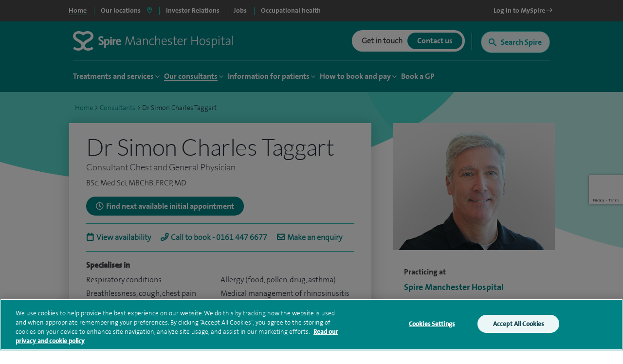

--- FILE ---
content_type: text/html; charset=utf-8
request_url: https://www.google.com/recaptcha/api2/anchor?ar=1&k=6Lfv8L4aAAAAADdoYWGtlR_QIqEIcWcfX67yepp0&co=aHR0cHM6Ly93d3cuc3BpcmVoZWFsdGhjYXJlLmNvbTo0NDM.&hl=en&v=PoyoqOPhxBO7pBk68S4YbpHZ&size=invisible&anchor-ms=20000&execute-ms=30000&cb=dmpnysi15wo2
body_size: 48629
content:
<!DOCTYPE HTML><html dir="ltr" lang="en"><head><meta http-equiv="Content-Type" content="text/html; charset=UTF-8">
<meta http-equiv="X-UA-Compatible" content="IE=edge">
<title>reCAPTCHA</title>
<style type="text/css">
/* cyrillic-ext */
@font-face {
  font-family: 'Roboto';
  font-style: normal;
  font-weight: 400;
  font-stretch: 100%;
  src: url(//fonts.gstatic.com/s/roboto/v48/KFO7CnqEu92Fr1ME7kSn66aGLdTylUAMa3GUBHMdazTgWw.woff2) format('woff2');
  unicode-range: U+0460-052F, U+1C80-1C8A, U+20B4, U+2DE0-2DFF, U+A640-A69F, U+FE2E-FE2F;
}
/* cyrillic */
@font-face {
  font-family: 'Roboto';
  font-style: normal;
  font-weight: 400;
  font-stretch: 100%;
  src: url(//fonts.gstatic.com/s/roboto/v48/KFO7CnqEu92Fr1ME7kSn66aGLdTylUAMa3iUBHMdazTgWw.woff2) format('woff2');
  unicode-range: U+0301, U+0400-045F, U+0490-0491, U+04B0-04B1, U+2116;
}
/* greek-ext */
@font-face {
  font-family: 'Roboto';
  font-style: normal;
  font-weight: 400;
  font-stretch: 100%;
  src: url(//fonts.gstatic.com/s/roboto/v48/KFO7CnqEu92Fr1ME7kSn66aGLdTylUAMa3CUBHMdazTgWw.woff2) format('woff2');
  unicode-range: U+1F00-1FFF;
}
/* greek */
@font-face {
  font-family: 'Roboto';
  font-style: normal;
  font-weight: 400;
  font-stretch: 100%;
  src: url(//fonts.gstatic.com/s/roboto/v48/KFO7CnqEu92Fr1ME7kSn66aGLdTylUAMa3-UBHMdazTgWw.woff2) format('woff2');
  unicode-range: U+0370-0377, U+037A-037F, U+0384-038A, U+038C, U+038E-03A1, U+03A3-03FF;
}
/* math */
@font-face {
  font-family: 'Roboto';
  font-style: normal;
  font-weight: 400;
  font-stretch: 100%;
  src: url(//fonts.gstatic.com/s/roboto/v48/KFO7CnqEu92Fr1ME7kSn66aGLdTylUAMawCUBHMdazTgWw.woff2) format('woff2');
  unicode-range: U+0302-0303, U+0305, U+0307-0308, U+0310, U+0312, U+0315, U+031A, U+0326-0327, U+032C, U+032F-0330, U+0332-0333, U+0338, U+033A, U+0346, U+034D, U+0391-03A1, U+03A3-03A9, U+03B1-03C9, U+03D1, U+03D5-03D6, U+03F0-03F1, U+03F4-03F5, U+2016-2017, U+2034-2038, U+203C, U+2040, U+2043, U+2047, U+2050, U+2057, U+205F, U+2070-2071, U+2074-208E, U+2090-209C, U+20D0-20DC, U+20E1, U+20E5-20EF, U+2100-2112, U+2114-2115, U+2117-2121, U+2123-214F, U+2190, U+2192, U+2194-21AE, U+21B0-21E5, U+21F1-21F2, U+21F4-2211, U+2213-2214, U+2216-22FF, U+2308-230B, U+2310, U+2319, U+231C-2321, U+2336-237A, U+237C, U+2395, U+239B-23B7, U+23D0, U+23DC-23E1, U+2474-2475, U+25AF, U+25B3, U+25B7, U+25BD, U+25C1, U+25CA, U+25CC, U+25FB, U+266D-266F, U+27C0-27FF, U+2900-2AFF, U+2B0E-2B11, U+2B30-2B4C, U+2BFE, U+3030, U+FF5B, U+FF5D, U+1D400-1D7FF, U+1EE00-1EEFF;
}
/* symbols */
@font-face {
  font-family: 'Roboto';
  font-style: normal;
  font-weight: 400;
  font-stretch: 100%;
  src: url(//fonts.gstatic.com/s/roboto/v48/KFO7CnqEu92Fr1ME7kSn66aGLdTylUAMaxKUBHMdazTgWw.woff2) format('woff2');
  unicode-range: U+0001-000C, U+000E-001F, U+007F-009F, U+20DD-20E0, U+20E2-20E4, U+2150-218F, U+2190, U+2192, U+2194-2199, U+21AF, U+21E6-21F0, U+21F3, U+2218-2219, U+2299, U+22C4-22C6, U+2300-243F, U+2440-244A, U+2460-24FF, U+25A0-27BF, U+2800-28FF, U+2921-2922, U+2981, U+29BF, U+29EB, U+2B00-2BFF, U+4DC0-4DFF, U+FFF9-FFFB, U+10140-1018E, U+10190-1019C, U+101A0, U+101D0-101FD, U+102E0-102FB, U+10E60-10E7E, U+1D2C0-1D2D3, U+1D2E0-1D37F, U+1F000-1F0FF, U+1F100-1F1AD, U+1F1E6-1F1FF, U+1F30D-1F30F, U+1F315, U+1F31C, U+1F31E, U+1F320-1F32C, U+1F336, U+1F378, U+1F37D, U+1F382, U+1F393-1F39F, U+1F3A7-1F3A8, U+1F3AC-1F3AF, U+1F3C2, U+1F3C4-1F3C6, U+1F3CA-1F3CE, U+1F3D4-1F3E0, U+1F3ED, U+1F3F1-1F3F3, U+1F3F5-1F3F7, U+1F408, U+1F415, U+1F41F, U+1F426, U+1F43F, U+1F441-1F442, U+1F444, U+1F446-1F449, U+1F44C-1F44E, U+1F453, U+1F46A, U+1F47D, U+1F4A3, U+1F4B0, U+1F4B3, U+1F4B9, U+1F4BB, U+1F4BF, U+1F4C8-1F4CB, U+1F4D6, U+1F4DA, U+1F4DF, U+1F4E3-1F4E6, U+1F4EA-1F4ED, U+1F4F7, U+1F4F9-1F4FB, U+1F4FD-1F4FE, U+1F503, U+1F507-1F50B, U+1F50D, U+1F512-1F513, U+1F53E-1F54A, U+1F54F-1F5FA, U+1F610, U+1F650-1F67F, U+1F687, U+1F68D, U+1F691, U+1F694, U+1F698, U+1F6AD, U+1F6B2, U+1F6B9-1F6BA, U+1F6BC, U+1F6C6-1F6CF, U+1F6D3-1F6D7, U+1F6E0-1F6EA, U+1F6F0-1F6F3, U+1F6F7-1F6FC, U+1F700-1F7FF, U+1F800-1F80B, U+1F810-1F847, U+1F850-1F859, U+1F860-1F887, U+1F890-1F8AD, U+1F8B0-1F8BB, U+1F8C0-1F8C1, U+1F900-1F90B, U+1F93B, U+1F946, U+1F984, U+1F996, U+1F9E9, U+1FA00-1FA6F, U+1FA70-1FA7C, U+1FA80-1FA89, U+1FA8F-1FAC6, U+1FACE-1FADC, U+1FADF-1FAE9, U+1FAF0-1FAF8, U+1FB00-1FBFF;
}
/* vietnamese */
@font-face {
  font-family: 'Roboto';
  font-style: normal;
  font-weight: 400;
  font-stretch: 100%;
  src: url(//fonts.gstatic.com/s/roboto/v48/KFO7CnqEu92Fr1ME7kSn66aGLdTylUAMa3OUBHMdazTgWw.woff2) format('woff2');
  unicode-range: U+0102-0103, U+0110-0111, U+0128-0129, U+0168-0169, U+01A0-01A1, U+01AF-01B0, U+0300-0301, U+0303-0304, U+0308-0309, U+0323, U+0329, U+1EA0-1EF9, U+20AB;
}
/* latin-ext */
@font-face {
  font-family: 'Roboto';
  font-style: normal;
  font-weight: 400;
  font-stretch: 100%;
  src: url(//fonts.gstatic.com/s/roboto/v48/KFO7CnqEu92Fr1ME7kSn66aGLdTylUAMa3KUBHMdazTgWw.woff2) format('woff2');
  unicode-range: U+0100-02BA, U+02BD-02C5, U+02C7-02CC, U+02CE-02D7, U+02DD-02FF, U+0304, U+0308, U+0329, U+1D00-1DBF, U+1E00-1E9F, U+1EF2-1EFF, U+2020, U+20A0-20AB, U+20AD-20C0, U+2113, U+2C60-2C7F, U+A720-A7FF;
}
/* latin */
@font-face {
  font-family: 'Roboto';
  font-style: normal;
  font-weight: 400;
  font-stretch: 100%;
  src: url(//fonts.gstatic.com/s/roboto/v48/KFO7CnqEu92Fr1ME7kSn66aGLdTylUAMa3yUBHMdazQ.woff2) format('woff2');
  unicode-range: U+0000-00FF, U+0131, U+0152-0153, U+02BB-02BC, U+02C6, U+02DA, U+02DC, U+0304, U+0308, U+0329, U+2000-206F, U+20AC, U+2122, U+2191, U+2193, U+2212, U+2215, U+FEFF, U+FFFD;
}
/* cyrillic-ext */
@font-face {
  font-family: 'Roboto';
  font-style: normal;
  font-weight: 500;
  font-stretch: 100%;
  src: url(//fonts.gstatic.com/s/roboto/v48/KFO7CnqEu92Fr1ME7kSn66aGLdTylUAMa3GUBHMdazTgWw.woff2) format('woff2');
  unicode-range: U+0460-052F, U+1C80-1C8A, U+20B4, U+2DE0-2DFF, U+A640-A69F, U+FE2E-FE2F;
}
/* cyrillic */
@font-face {
  font-family: 'Roboto';
  font-style: normal;
  font-weight: 500;
  font-stretch: 100%;
  src: url(//fonts.gstatic.com/s/roboto/v48/KFO7CnqEu92Fr1ME7kSn66aGLdTylUAMa3iUBHMdazTgWw.woff2) format('woff2');
  unicode-range: U+0301, U+0400-045F, U+0490-0491, U+04B0-04B1, U+2116;
}
/* greek-ext */
@font-face {
  font-family: 'Roboto';
  font-style: normal;
  font-weight: 500;
  font-stretch: 100%;
  src: url(//fonts.gstatic.com/s/roboto/v48/KFO7CnqEu92Fr1ME7kSn66aGLdTylUAMa3CUBHMdazTgWw.woff2) format('woff2');
  unicode-range: U+1F00-1FFF;
}
/* greek */
@font-face {
  font-family: 'Roboto';
  font-style: normal;
  font-weight: 500;
  font-stretch: 100%;
  src: url(//fonts.gstatic.com/s/roboto/v48/KFO7CnqEu92Fr1ME7kSn66aGLdTylUAMa3-UBHMdazTgWw.woff2) format('woff2');
  unicode-range: U+0370-0377, U+037A-037F, U+0384-038A, U+038C, U+038E-03A1, U+03A3-03FF;
}
/* math */
@font-face {
  font-family: 'Roboto';
  font-style: normal;
  font-weight: 500;
  font-stretch: 100%;
  src: url(//fonts.gstatic.com/s/roboto/v48/KFO7CnqEu92Fr1ME7kSn66aGLdTylUAMawCUBHMdazTgWw.woff2) format('woff2');
  unicode-range: U+0302-0303, U+0305, U+0307-0308, U+0310, U+0312, U+0315, U+031A, U+0326-0327, U+032C, U+032F-0330, U+0332-0333, U+0338, U+033A, U+0346, U+034D, U+0391-03A1, U+03A3-03A9, U+03B1-03C9, U+03D1, U+03D5-03D6, U+03F0-03F1, U+03F4-03F5, U+2016-2017, U+2034-2038, U+203C, U+2040, U+2043, U+2047, U+2050, U+2057, U+205F, U+2070-2071, U+2074-208E, U+2090-209C, U+20D0-20DC, U+20E1, U+20E5-20EF, U+2100-2112, U+2114-2115, U+2117-2121, U+2123-214F, U+2190, U+2192, U+2194-21AE, U+21B0-21E5, U+21F1-21F2, U+21F4-2211, U+2213-2214, U+2216-22FF, U+2308-230B, U+2310, U+2319, U+231C-2321, U+2336-237A, U+237C, U+2395, U+239B-23B7, U+23D0, U+23DC-23E1, U+2474-2475, U+25AF, U+25B3, U+25B7, U+25BD, U+25C1, U+25CA, U+25CC, U+25FB, U+266D-266F, U+27C0-27FF, U+2900-2AFF, U+2B0E-2B11, U+2B30-2B4C, U+2BFE, U+3030, U+FF5B, U+FF5D, U+1D400-1D7FF, U+1EE00-1EEFF;
}
/* symbols */
@font-face {
  font-family: 'Roboto';
  font-style: normal;
  font-weight: 500;
  font-stretch: 100%;
  src: url(//fonts.gstatic.com/s/roboto/v48/KFO7CnqEu92Fr1ME7kSn66aGLdTylUAMaxKUBHMdazTgWw.woff2) format('woff2');
  unicode-range: U+0001-000C, U+000E-001F, U+007F-009F, U+20DD-20E0, U+20E2-20E4, U+2150-218F, U+2190, U+2192, U+2194-2199, U+21AF, U+21E6-21F0, U+21F3, U+2218-2219, U+2299, U+22C4-22C6, U+2300-243F, U+2440-244A, U+2460-24FF, U+25A0-27BF, U+2800-28FF, U+2921-2922, U+2981, U+29BF, U+29EB, U+2B00-2BFF, U+4DC0-4DFF, U+FFF9-FFFB, U+10140-1018E, U+10190-1019C, U+101A0, U+101D0-101FD, U+102E0-102FB, U+10E60-10E7E, U+1D2C0-1D2D3, U+1D2E0-1D37F, U+1F000-1F0FF, U+1F100-1F1AD, U+1F1E6-1F1FF, U+1F30D-1F30F, U+1F315, U+1F31C, U+1F31E, U+1F320-1F32C, U+1F336, U+1F378, U+1F37D, U+1F382, U+1F393-1F39F, U+1F3A7-1F3A8, U+1F3AC-1F3AF, U+1F3C2, U+1F3C4-1F3C6, U+1F3CA-1F3CE, U+1F3D4-1F3E0, U+1F3ED, U+1F3F1-1F3F3, U+1F3F5-1F3F7, U+1F408, U+1F415, U+1F41F, U+1F426, U+1F43F, U+1F441-1F442, U+1F444, U+1F446-1F449, U+1F44C-1F44E, U+1F453, U+1F46A, U+1F47D, U+1F4A3, U+1F4B0, U+1F4B3, U+1F4B9, U+1F4BB, U+1F4BF, U+1F4C8-1F4CB, U+1F4D6, U+1F4DA, U+1F4DF, U+1F4E3-1F4E6, U+1F4EA-1F4ED, U+1F4F7, U+1F4F9-1F4FB, U+1F4FD-1F4FE, U+1F503, U+1F507-1F50B, U+1F50D, U+1F512-1F513, U+1F53E-1F54A, U+1F54F-1F5FA, U+1F610, U+1F650-1F67F, U+1F687, U+1F68D, U+1F691, U+1F694, U+1F698, U+1F6AD, U+1F6B2, U+1F6B9-1F6BA, U+1F6BC, U+1F6C6-1F6CF, U+1F6D3-1F6D7, U+1F6E0-1F6EA, U+1F6F0-1F6F3, U+1F6F7-1F6FC, U+1F700-1F7FF, U+1F800-1F80B, U+1F810-1F847, U+1F850-1F859, U+1F860-1F887, U+1F890-1F8AD, U+1F8B0-1F8BB, U+1F8C0-1F8C1, U+1F900-1F90B, U+1F93B, U+1F946, U+1F984, U+1F996, U+1F9E9, U+1FA00-1FA6F, U+1FA70-1FA7C, U+1FA80-1FA89, U+1FA8F-1FAC6, U+1FACE-1FADC, U+1FADF-1FAE9, U+1FAF0-1FAF8, U+1FB00-1FBFF;
}
/* vietnamese */
@font-face {
  font-family: 'Roboto';
  font-style: normal;
  font-weight: 500;
  font-stretch: 100%;
  src: url(//fonts.gstatic.com/s/roboto/v48/KFO7CnqEu92Fr1ME7kSn66aGLdTylUAMa3OUBHMdazTgWw.woff2) format('woff2');
  unicode-range: U+0102-0103, U+0110-0111, U+0128-0129, U+0168-0169, U+01A0-01A1, U+01AF-01B0, U+0300-0301, U+0303-0304, U+0308-0309, U+0323, U+0329, U+1EA0-1EF9, U+20AB;
}
/* latin-ext */
@font-face {
  font-family: 'Roboto';
  font-style: normal;
  font-weight: 500;
  font-stretch: 100%;
  src: url(//fonts.gstatic.com/s/roboto/v48/KFO7CnqEu92Fr1ME7kSn66aGLdTylUAMa3KUBHMdazTgWw.woff2) format('woff2');
  unicode-range: U+0100-02BA, U+02BD-02C5, U+02C7-02CC, U+02CE-02D7, U+02DD-02FF, U+0304, U+0308, U+0329, U+1D00-1DBF, U+1E00-1E9F, U+1EF2-1EFF, U+2020, U+20A0-20AB, U+20AD-20C0, U+2113, U+2C60-2C7F, U+A720-A7FF;
}
/* latin */
@font-face {
  font-family: 'Roboto';
  font-style: normal;
  font-weight: 500;
  font-stretch: 100%;
  src: url(//fonts.gstatic.com/s/roboto/v48/KFO7CnqEu92Fr1ME7kSn66aGLdTylUAMa3yUBHMdazQ.woff2) format('woff2');
  unicode-range: U+0000-00FF, U+0131, U+0152-0153, U+02BB-02BC, U+02C6, U+02DA, U+02DC, U+0304, U+0308, U+0329, U+2000-206F, U+20AC, U+2122, U+2191, U+2193, U+2212, U+2215, U+FEFF, U+FFFD;
}
/* cyrillic-ext */
@font-face {
  font-family: 'Roboto';
  font-style: normal;
  font-weight: 900;
  font-stretch: 100%;
  src: url(//fonts.gstatic.com/s/roboto/v48/KFO7CnqEu92Fr1ME7kSn66aGLdTylUAMa3GUBHMdazTgWw.woff2) format('woff2');
  unicode-range: U+0460-052F, U+1C80-1C8A, U+20B4, U+2DE0-2DFF, U+A640-A69F, U+FE2E-FE2F;
}
/* cyrillic */
@font-face {
  font-family: 'Roboto';
  font-style: normal;
  font-weight: 900;
  font-stretch: 100%;
  src: url(//fonts.gstatic.com/s/roboto/v48/KFO7CnqEu92Fr1ME7kSn66aGLdTylUAMa3iUBHMdazTgWw.woff2) format('woff2');
  unicode-range: U+0301, U+0400-045F, U+0490-0491, U+04B0-04B1, U+2116;
}
/* greek-ext */
@font-face {
  font-family: 'Roboto';
  font-style: normal;
  font-weight: 900;
  font-stretch: 100%;
  src: url(//fonts.gstatic.com/s/roboto/v48/KFO7CnqEu92Fr1ME7kSn66aGLdTylUAMa3CUBHMdazTgWw.woff2) format('woff2');
  unicode-range: U+1F00-1FFF;
}
/* greek */
@font-face {
  font-family: 'Roboto';
  font-style: normal;
  font-weight: 900;
  font-stretch: 100%;
  src: url(//fonts.gstatic.com/s/roboto/v48/KFO7CnqEu92Fr1ME7kSn66aGLdTylUAMa3-UBHMdazTgWw.woff2) format('woff2');
  unicode-range: U+0370-0377, U+037A-037F, U+0384-038A, U+038C, U+038E-03A1, U+03A3-03FF;
}
/* math */
@font-face {
  font-family: 'Roboto';
  font-style: normal;
  font-weight: 900;
  font-stretch: 100%;
  src: url(//fonts.gstatic.com/s/roboto/v48/KFO7CnqEu92Fr1ME7kSn66aGLdTylUAMawCUBHMdazTgWw.woff2) format('woff2');
  unicode-range: U+0302-0303, U+0305, U+0307-0308, U+0310, U+0312, U+0315, U+031A, U+0326-0327, U+032C, U+032F-0330, U+0332-0333, U+0338, U+033A, U+0346, U+034D, U+0391-03A1, U+03A3-03A9, U+03B1-03C9, U+03D1, U+03D5-03D6, U+03F0-03F1, U+03F4-03F5, U+2016-2017, U+2034-2038, U+203C, U+2040, U+2043, U+2047, U+2050, U+2057, U+205F, U+2070-2071, U+2074-208E, U+2090-209C, U+20D0-20DC, U+20E1, U+20E5-20EF, U+2100-2112, U+2114-2115, U+2117-2121, U+2123-214F, U+2190, U+2192, U+2194-21AE, U+21B0-21E5, U+21F1-21F2, U+21F4-2211, U+2213-2214, U+2216-22FF, U+2308-230B, U+2310, U+2319, U+231C-2321, U+2336-237A, U+237C, U+2395, U+239B-23B7, U+23D0, U+23DC-23E1, U+2474-2475, U+25AF, U+25B3, U+25B7, U+25BD, U+25C1, U+25CA, U+25CC, U+25FB, U+266D-266F, U+27C0-27FF, U+2900-2AFF, U+2B0E-2B11, U+2B30-2B4C, U+2BFE, U+3030, U+FF5B, U+FF5D, U+1D400-1D7FF, U+1EE00-1EEFF;
}
/* symbols */
@font-face {
  font-family: 'Roboto';
  font-style: normal;
  font-weight: 900;
  font-stretch: 100%;
  src: url(//fonts.gstatic.com/s/roboto/v48/KFO7CnqEu92Fr1ME7kSn66aGLdTylUAMaxKUBHMdazTgWw.woff2) format('woff2');
  unicode-range: U+0001-000C, U+000E-001F, U+007F-009F, U+20DD-20E0, U+20E2-20E4, U+2150-218F, U+2190, U+2192, U+2194-2199, U+21AF, U+21E6-21F0, U+21F3, U+2218-2219, U+2299, U+22C4-22C6, U+2300-243F, U+2440-244A, U+2460-24FF, U+25A0-27BF, U+2800-28FF, U+2921-2922, U+2981, U+29BF, U+29EB, U+2B00-2BFF, U+4DC0-4DFF, U+FFF9-FFFB, U+10140-1018E, U+10190-1019C, U+101A0, U+101D0-101FD, U+102E0-102FB, U+10E60-10E7E, U+1D2C0-1D2D3, U+1D2E0-1D37F, U+1F000-1F0FF, U+1F100-1F1AD, U+1F1E6-1F1FF, U+1F30D-1F30F, U+1F315, U+1F31C, U+1F31E, U+1F320-1F32C, U+1F336, U+1F378, U+1F37D, U+1F382, U+1F393-1F39F, U+1F3A7-1F3A8, U+1F3AC-1F3AF, U+1F3C2, U+1F3C4-1F3C6, U+1F3CA-1F3CE, U+1F3D4-1F3E0, U+1F3ED, U+1F3F1-1F3F3, U+1F3F5-1F3F7, U+1F408, U+1F415, U+1F41F, U+1F426, U+1F43F, U+1F441-1F442, U+1F444, U+1F446-1F449, U+1F44C-1F44E, U+1F453, U+1F46A, U+1F47D, U+1F4A3, U+1F4B0, U+1F4B3, U+1F4B9, U+1F4BB, U+1F4BF, U+1F4C8-1F4CB, U+1F4D6, U+1F4DA, U+1F4DF, U+1F4E3-1F4E6, U+1F4EA-1F4ED, U+1F4F7, U+1F4F9-1F4FB, U+1F4FD-1F4FE, U+1F503, U+1F507-1F50B, U+1F50D, U+1F512-1F513, U+1F53E-1F54A, U+1F54F-1F5FA, U+1F610, U+1F650-1F67F, U+1F687, U+1F68D, U+1F691, U+1F694, U+1F698, U+1F6AD, U+1F6B2, U+1F6B9-1F6BA, U+1F6BC, U+1F6C6-1F6CF, U+1F6D3-1F6D7, U+1F6E0-1F6EA, U+1F6F0-1F6F3, U+1F6F7-1F6FC, U+1F700-1F7FF, U+1F800-1F80B, U+1F810-1F847, U+1F850-1F859, U+1F860-1F887, U+1F890-1F8AD, U+1F8B0-1F8BB, U+1F8C0-1F8C1, U+1F900-1F90B, U+1F93B, U+1F946, U+1F984, U+1F996, U+1F9E9, U+1FA00-1FA6F, U+1FA70-1FA7C, U+1FA80-1FA89, U+1FA8F-1FAC6, U+1FACE-1FADC, U+1FADF-1FAE9, U+1FAF0-1FAF8, U+1FB00-1FBFF;
}
/* vietnamese */
@font-face {
  font-family: 'Roboto';
  font-style: normal;
  font-weight: 900;
  font-stretch: 100%;
  src: url(//fonts.gstatic.com/s/roboto/v48/KFO7CnqEu92Fr1ME7kSn66aGLdTylUAMa3OUBHMdazTgWw.woff2) format('woff2');
  unicode-range: U+0102-0103, U+0110-0111, U+0128-0129, U+0168-0169, U+01A0-01A1, U+01AF-01B0, U+0300-0301, U+0303-0304, U+0308-0309, U+0323, U+0329, U+1EA0-1EF9, U+20AB;
}
/* latin-ext */
@font-face {
  font-family: 'Roboto';
  font-style: normal;
  font-weight: 900;
  font-stretch: 100%;
  src: url(//fonts.gstatic.com/s/roboto/v48/KFO7CnqEu92Fr1ME7kSn66aGLdTylUAMa3KUBHMdazTgWw.woff2) format('woff2');
  unicode-range: U+0100-02BA, U+02BD-02C5, U+02C7-02CC, U+02CE-02D7, U+02DD-02FF, U+0304, U+0308, U+0329, U+1D00-1DBF, U+1E00-1E9F, U+1EF2-1EFF, U+2020, U+20A0-20AB, U+20AD-20C0, U+2113, U+2C60-2C7F, U+A720-A7FF;
}
/* latin */
@font-face {
  font-family: 'Roboto';
  font-style: normal;
  font-weight: 900;
  font-stretch: 100%;
  src: url(//fonts.gstatic.com/s/roboto/v48/KFO7CnqEu92Fr1ME7kSn66aGLdTylUAMa3yUBHMdazQ.woff2) format('woff2');
  unicode-range: U+0000-00FF, U+0131, U+0152-0153, U+02BB-02BC, U+02C6, U+02DA, U+02DC, U+0304, U+0308, U+0329, U+2000-206F, U+20AC, U+2122, U+2191, U+2193, U+2212, U+2215, U+FEFF, U+FFFD;
}

</style>
<link rel="stylesheet" type="text/css" href="https://www.gstatic.com/recaptcha/releases/PoyoqOPhxBO7pBk68S4YbpHZ/styles__ltr.css">
<script nonce="WE82i_QFF0KC5q2vYI4n6Q" type="text/javascript">window['__recaptcha_api'] = 'https://www.google.com/recaptcha/api2/';</script>
<script type="text/javascript" src="https://www.gstatic.com/recaptcha/releases/PoyoqOPhxBO7pBk68S4YbpHZ/recaptcha__en.js" nonce="WE82i_QFF0KC5q2vYI4n6Q">
      
    </script></head>
<body><div id="rc-anchor-alert" class="rc-anchor-alert"></div>
<input type="hidden" id="recaptcha-token" value="[base64]">
<script type="text/javascript" nonce="WE82i_QFF0KC5q2vYI4n6Q">
      recaptcha.anchor.Main.init("[\x22ainput\x22,[\x22bgdata\x22,\x22\x22,\[base64]/[base64]/[base64]/[base64]/[base64]/UltsKytdPUU6KEU8MjA0OD9SW2wrK109RT4+NnwxOTI6KChFJjY0NTEyKT09NTUyOTYmJk0rMTxjLmxlbmd0aCYmKGMuY2hhckNvZGVBdChNKzEpJjY0NTEyKT09NTYzMjA/[base64]/[base64]/[base64]/[base64]/[base64]/[base64]/[base64]\x22,\[base64]\x22,\x22wo07JsK6cVIdEMKHQMO5woY8XsK+QjTCicKdwrTDqMOwJ8O5az7Dm8Kmw7HCmyXDscK7w61hw4oGwpHDmsKfw7g9LD8DeMKfw54Vw7/ClAMbwr44Q8Ozw5UYwqwWFsOUWcKVw4zDoMKWS8KcwrABw4PDu8K9MjIJL8K5JDjCj8O8wqJfw55Fwq4ewq7DrsOEa8KXw5DCh8Kxwq0xXWTDkcKNw73CkcKMFA1sw7DDocKGLUHCrMOFwobDvcOpw6LCgsOuw40pw7/ClcKCQcOAf8OSIx3DiV3CgsKfXiHCpMOywpPDo8OWL1MTBXoew7tswoBVw4JEwrpLBHHCinDDnh/Cnn0jdsO/[base64]/DvcOtwrwSXhLDhhwUG8OwSsOJw4UTwrrCi8OxK8ORw7DDkWbDsRvCslbCtEXDvsKSBEbDkwpnNUDChsOnwprDl8Klwq/CrcOnwprDkDp9eCxswrHDrxlTc2oSHVspUsOcwrzClREHwo/Dnz1XwopHRMKcJMOrwqXCg8OTRgnDrcKHEVInwr3DicOHUwkFw49EWcOqwp3Di8Opwqc7w65Rw5/Cl8KxCsO0K28ILcOkwocjwrDCucKGdsOXwrfDh2zDtsK7fcKyUcK0w4lLw4XDhRZQw5LDnsO3w73DklHCksOndsK6C1VUMxE/ZxNHw6Foc8KHGsO2w4DCgcO7w7PDqxLDrsKuAmDCikLCtsOiwqR0Gxkwwr10w6JSw43CscOpw4DDu8KZW8OIE3Unw6IQwrZqwqQNw7/DucOLbRzClMKdfmnCqzbDswrDuMO1wqLCsMO+a8KyR8O7w78pP8OBIcKAw4MLbmbDo1vDn8Ojw53DuVgCN8KZw7wGQ1oTXzMUw4vCq1jCm0gwPmPDuULCj8Klw5vDhcOGw6LCi3hlwqLDmkHDocODw47DvnVPw59YIsOyw7LCl0kawqXDtMKKw7pjwofDrlXDpk3DuE/CisOfwo/[base64]/DsSXDssKgwp3CqsOUw7EJwpPDowEJw4JlwrBYw7ULagTChMKzwpwawqFSCEciw54jGsO6wqXDsTt5EcO1e8Kpa8Kmw7/[base64]/DmsOzH2LCmcOdw4l5PRdqw74cw5nCnsOSw4AEBsOdwq7DrAjCjwVtHsOGwrYyKcKQZFPDuMKowq5pwqnCscKcRQfChsO2woAiw6U/w4XCkgcUeMK7OS9zYGTCvMKyMDsgw4PDqcKqNMKTw7vCtDRMJsKIf8OYw7/CsFNVBCzChyFWOsKnFsKow4JQKz3CvMOgDX98XgF8fzJDTcOsMXzCgz7DtEUKwq7Dl28swp9cwr/[base64]/wqnDrBzCvghawqHCiMKWFcKWCw/CmMKLwqU/LcOtw4XDvSt0wqU/YMOQZsOxwqPDq8KDBsKswqhyMsKYEsOnG0RiwqjDiC/[base64]/OTtKFXfDsHDCuCQ4w7jDosKkwoV9eDHCrm1aOcK3w4rCnSPCiUDCqMK/[base64]/[base64]/w5hsUsOzPgLCmVfDtEwXLyTCusOGw7HDvBAEaUMyPMKXwpYAwplpw5nDoEofBwnDlSzDucK8R2jDhMOdwrpuw7RTwpEWwqVCRcKXRGheVMOAwoHCq3Y2wr/DscKswplNc8KpGsOiw6w0wonCsiHCtMKqw6XCocOQw49Gw4XDtcKdMRcUw7/CssKew7AQW8OODQUDw4MfQEHDosOvw7Z5csOndid2wr3CgVZ6Yk9hAsKXwpjDtEMEw40kfMK/[base64]/T8KQwpYpwrvDmcKww5k3w7rDtiHCi8OvwrUMw4zDjcKww4tpwpcadMKdFMKyEmZ1wr7DhsOcw73CqXLDgRt/w43Dmzw8O8ObBVsuw58ewoduEgjDlHJbw69HwpDChMKMwoDCoHZvNsOow4nCo8OSH8OwbsOsw5A1w6XCqcOOWsKWa8OBacOFeHrCsgRpw5nDvMKrw53DmTrCgcKgw51EJEnDjn5fw6FfZnnCoQjDicOgRnxBVMKDEcKmw4zDonp7wq/Ch2nDpl/[base64]/w7xAwprChQMywqXCmw4JRcO4wo/CtcKkbk/Cr8OFIMOCXsKkFAoBfErDscKufcK0w5lVw4/Cql4Vwrgewo7ChcOaT3N4NDEKwp/DrAbCt2vDrlTDn8KFGsK7w7TCsiPDsMKZSzjDqEdow7IkGsKkwpnDgsKaBsOQwq7CjsKBLUPChmnCqBvClHXDjjdzw5g4HsKnXcKjw6YmO8KZwrXCvcOkw5wGDBbDlsOHBx1DNsKKfsO/e3jCj0/CscO/w4grD1nCtjNowqgKNcOsK0lJwrbDssOFKcOxw6fCpF5YVMKYeidGbcOqbWPDsMKnbSnDnMKhwogeTcKHw7/CpsOsO3RUU33DiAouZcK+RgzCpsOvwp7Cs8OIBcKKw4dbb8KOS8KQV2gxJz/DrRF8w6MzwoTDmsObDcOETMOzWHBeZQfCtwoCwrfCq0/DmDpPcXgvw5xdesK6wot/[base64]/woZuwpXDpsOywrfDp8OfCjlEeWnDhXJ9wonDqQEtPMOdOcKVw7HDlcORw6PDgcKTwpsffsOxwpDClsK+fsOmw64oeMOkw6bCgcKKfMK/CUvCuTLDksO1w4RfJ2FxI8K4w6TCl8Khwqhrw6Rfw5QQwpZew5gdw51zXsOmFlYjwpvCgcOMwpXCk8OGSTcIwrvCicO/w7t/[base64]/[base64]/KMO+aWjCu0jCmcOjw7LDpzrCoCYDw5wvH0XDqsKlw6DDt8KjXEvDnULDicKWw7bCnmh1ZMOowotqw5/DnCnDkcKIwqlIwq4/blTDqD49dxPDnMO4b8OUA8KCwpXDjhIvX8OKw5oyw6rCk2o/[base64]/Duzxyw60HIQIxwrY+PMOow7nCr38Pw78aCMOHwoHCrsOBwqbCl0lURloZNh7DnMKOYRHCqRR0QsKhFsOAw5dvw5XDtsOGWWdAQ8OdIMOkZMKyw4IGwozCp8OEZcK9csKjw5dQBApLw5s+w6V1dSFXKFDCqMO+N07DmsKIwq/[base64]/Dp8OmwopyX08ww7NvWHLDscOrWRcXVk9vYEp5RRoowqVuwpDCs1Uow4oOw5EDwqYOw6EXwpk5wq8yw5LDrgnCggJIw7TDoXVLFhYFXHQewqZjKFICW3XDn8OUw6/DllbDs2PDiTvDk3csK0l/Y8OSwprDrjtaa8OSw7x+wr/Do8OTw7BPwr9EOcOBScKoeRDCrsKfw7lAKcKXwoJZwpLCmAvDqcO0Jg3CpFUrPVDChsOiJsKfw5kMw77DpcOdw5DClcKIOsOJw5pww57CoxHCicO6wpfDsMK4wp9qwoVZVC58wpkjdcOgLMOuw7gqw5jCm8KJw7lkAGjDnMO2w6rDtzDDpcK5RMO3w63DpsKtw6/[base64]/DvMK0VmzCrGgRwqRNwq0RacOzETY9w6vDssK0LMKlwpZbw7JcLAQtdBzDlXcSWMOAez3DtsOJQsKtCk9OKMKfPsOcw7rCmzXDvcOZw6Ugw4hKCmJxw6/CtyYXRsOJwr8XwrfClMK+A1QZw77Dngo/wonDgxBYC1PCkSzDnsOQbRhaw6rDr8Ktw5l3wq/CqHjCpHfCsHXDvFcBGCPCjsKEw79tKcKrCwR7w5ssw50Iw7rDqhECMcODw6vDpsOtwoLDvsK9KcOtA8OKAsK+RcK8HsKNw5PChsOHXMK0WWVQwpPCjcKfFsKqRsOiQCzDrg7CjMOpwpXDj8OeEAd/w5fDncOGwoxSw5PClsOAworDv8KYIVjDv0vCrkjDiFzCr8KMCm/DlEZbXsOfwpsMM8Ocd8Oyw5Ucw4rDvV3DkQA2w6vCmsO6w6YJXMKFKjoBecOpGVjCji/DjsOBcyYKfcKPaGgCw6dvX3LDoX07HFbCpcOswoIKVWLCiUjCqXTDoXk9w7YIw5HChcKuwpnDq8K1w5bDl3LCqsK+LU/CvcOwDcK1wqskFMKXeMOVw5pzw5orMAHDswnDhHEgbMKVJEfChhXDgmgKblRJw60Zw61qwrY5w4bDiTDDuMKQw6INWsKrAW3CkxMrwobDlcKedCFTNMONGsOHWzTDtcKJDj9vw48hM8KMcMO3G1VkB8O4w4vDjUAvwrQpwr/CoXnCuDDClD8NO13CpMOVwqfDs8KVak7Cv8O3SVABE2E8w7bCjsO1R8KVb2/CgMOuIyF/dhwLw5wRKcKuwp3CpsOcwpp+YsO2Pyo4wpbCh2FzLMKvwovCmE57ViBPwqjDgMOgG8K2w4TCg04mA8ODXw/Dj3DCnR03w4M5TMOwUMOHwrrCpRfDu0c7FcO2wrNvWMO/w6fDscKzwqF6C0INwpXCtcKVSyZNZWPCpD8HMMOmcsKJF0VPw47Cph/DtcKML8OpVsKTasOIRsK8I8OowqF9wpB4ZDDDhQI9DGTCkTDDpDZSwpQwKHNIBDhZF1LDoMOOWcO/XsKOw4XDoCLCq3jCrMOKwp7Dt09Kw4vCocO6w4kBL8KxacOjwpXCkhnChjXDsW4mZcKtbnvDgTJxAsK+w5kZw6wcTcOwYRQUw43CgGtBb18Gw4HCksOEPT3CtcOAwqbDsMOPw4MlKXNPwqvDs8KQw7FbI8KNw5/[base64]/Cp2PDiMOrw7LCiFLCnMOVaBbDgTXCvSHCmT9AHsOOTMKfYMKIUsK6wpxIT8KtC21dwoVOH8K9w4fDhjlTHSVVdUR4w6DDsMKpwrgadMOvMjNQcRBYU8KuL3teLnttURJdwqgwWMO7w4t0wqTCq8O/wolQRhhkFsKPw6Z7wojDk8OGZMO8WcKkw6LDl8KFMU9fwqnCucKqfcKDSMKlwqvCg8Oew69Hcl8BWMOJQkhQOFEtw7zCqMK+UlZNbmYUA8Kzwo8Xw7Ftw5k+woY+w6zCr0s3C8OJwrkIWsOkwp7Dvww7w6DDuHfCrsK/ZkTCvMOJc2hEw7dvw5J9wpZ1WMKuXcKjJFvCisO8H8KMfw0aX8OLwp45w4RCIsOjYCQswpvCkTM3B8K9CQvDlVXDk8OZw7nCjlpGXcKKQMKVJwfDn8OpHTrCs8OnT3LCqcK1bH7DhMKsJx/[base64]/DvsOFTTHCi8OWHT5OF8K3CMODGl/CsVAGwpoyAWrDuV0uGGTCvcKtEMOww6rDp38jw7M5w5kzwp/DqQwEwobDgMOcw4JkwrjDgcK1w503esOpwqjDuTUZTcKwEMOrHlggw7xBcBrDlcKiPsK0w5cWZ8KjVHnCi2zCg8K8w4vCvcKOwqRNDsKHfcKHwrLDk8Kyw7JQw53DiTDChcKawq8gYhhVMD4rwovDr8Ktd8OdHsKJFC/CjwzCl8KIwrcPwq4uN8OebQ1Jwr7CgsOyelZEZC3CrsKUD3HDnk9SesOIEsKeZAIiwpnDqsOwwrfDoy8FW8O5w4TCh8K/w6Qqw7x0w7xtwp3Ds8OORsOMfsOhw7M4wqU2U8KhDjU1w4rCmyMGw4/CqjNAwr7Dp1XCuH1Dw7LCosORw5lTNAfDm8KVwoRFF8KEQ8KIwpZSIsOiAhA6V3PDvcKbfMOfIsOXPgxbYsOyM8KUHUlmLSXDnMOkw4Z7R8OHR3IJHHVzw63CrcOjTH7DnS7CqjDDnj/CmcKZwokoHsOQwp7ClhHCq8OsQ1TDulAdDBVMScO5V8K9QxrDpilEw4U0CzbDhcK+w5bCi8K/FwAFwoTDtnNCaiHCncOnwqvCh8Obwp3Dn8KbwqHCgsOLwr0AfTDCmsKXKn18A8OjwooqwrrDn8KTw57DuE3CjsKAwr/CocKnwr05Z8KfB37DkcO4WsKJHsKFw4zCp0lQwotPw4AIVsK6VCLDpcKxwr/[base64]/DgMKUwqUtZsK3bjx3w4zCkMKXwq7Cn20sNzkmP8K0J2TClsKSQyTCjcKNw6/[base64]/wrZWXsKPwohGwpwjW8KYwpfDt0EowpXDhGjCnsOWXkzDjMKcVMOjb8KcwozDmcKlJEw8w57DnCR7GsKFwpICdX/DrwMaw6dhO39Aw5jCsGtWwofDuMOZX8KDwovCrg/Dj1cNw57DriJSVwJgQlfDkmIgEcO8UFjDnsOAwpILQA1Bw64iw7srVUzCpsK/D1laCjIswovChMKvGG7CnSTDiXk1YsOwesKLwoM+wpzCksOxw7PCucO9wpgUG8KIw6pLMMKOwrLCmmjCh8KNwqTCukIUw57DkmXCnxHCqcKKVxzDqk5gw6HClQomw4nDg8Kvw4XDgQbCp8OOwpd/wpnDhF7CucKQBTgJwoHDow3DpcKZW8KMVsOrMzfChFF2VcOOdMOuJD3CvMOGwpBeB33DqVsoX8OFw7DDhcKYQsO8EsOKCMKawrbCinTDuBbDncKuS8KnwoJaw4fDnxRWdE7DoDXCj1BXCnBjwoDCmm3Co8OlJATCn8KhP8KIU8KlMj/ChcK9wrzCrcKoEWPCgWHDs09Ow4PCosKUwoHCscKXwplYHy3ChsK6wopTNsOpw6DDjAbDkcOmwoLDh3lwVMKKwqo9AcKEwo3CsWMpTF/DphQCw5LDtsKsw7hRdwnCkgJYw7jCon0eA0/DuWJie8OswrpAKsOZcHZ0w5TCq8Kww5jDr8OkwqnDhWrCisOEwpzCuBXDicKlw6zCnMKiw4tzPgLDrMK4w5fDsMOBBDE0FG/Di8OIwooUbsOZeMO9w7cWJ8Kjw4VHwrjCjsORw6rDrMK0wr3CuHvDhQPCqF3DgsOkc8ONb8OocsOFwpbDnMKVH3rCqx43wrw/wrEQw7XCgcK8wqR2wqLDs3o0bSUlwpYZw7fDnyjCkHp7wofCngRXKlvCjm5Ywq7CrhHDmsOtYVhsBcOjw6zCrsKzwqJfMcKfwrfCnx7Clx7DiX0Rw4NrTnwqw59GwrZBw7B9C8KWSRvDjsKbeFHDgHPCmi/DksKeUA0dw7vCkMOObTbDscK+WsKPwp4GbsKdw40WQ3NfUxNGwq3CoMO0LMKZw4rCjsO0QcOpwrFoJcOaHxPClWDDtmPCu8Kewo3CjRkbwogbIcKyNMKCMMK0B8OLd27DmcOxwqoEIhzDgzR+w7/CrHB/w6tvIn8Kw5Iuw51Kw5LCu8KFRMKMey0Fw54gEcOgwq7DgsO5U0rCn080wqUWw6/DvsOxHl3DqcOMXUfDpMKWwqfDs8O6w5DCv8OeSsOoNQTDmcOMMMOgwoUaW0LDn8OUwqgIQMKbwr/DiAYLTMOCUMKewrvDscK3Nx7DsMK8NsKJwrLDsgLCuUTDusOIMl0DwqXDl8KMRCMJwpxYwpECTcOmwqxob8KqwpXCsW/Cty8zB8KMw6LCrCB5w5jCrjk4w7Fgw4YJw4UdAGfDlyLCv0rCgcOmecOJIMKcw4bCmcKFw68owpXDhcOmFsOzw54Pw7FqYw1NPDYywr/Cg8KiDFrDpsKCCcOzK8OdXyzCm8OFwo/[base64]/[base64]/CpUfCgg7CucOWw6DDuMK8w6x2wqfCjWHDpMKnLCJ/w70owqPDl8OGwprCr8O3wqVnwpvDsMKObWLCkWXDkX14H8OvfsOWA25SMA3Dn09kwqQqwpLDpBUVwosSwohXLiLDmMKXwqnDocKeQ8OOGcO2Wn/[base64]/DkMOMwpTDl8KnMwrDij98wqgXasKlZMOjRB/Chg8me0EzwrzCjmsbWB0lUMKfDcKPwpg2wowzTcKtPW3Ci0XDr8K9SE3DnzBRGcKAwrrCgH7DvcOlw4JLWhHCpsOnwp/[base64]/DqBljwq0Jw7nCqMK5YMOnDB9HwrPCssOEBi96wqgpwqhWZjbDk8Ozw54KbcOSwqvDt2txGcOHwp7Du3IXwoBNDsOncETCgn7Cs8O/w5t7w5/CqcKlwrnCncKUdGzDoMKQwqlHcsKZwpDDkmRyw4cmFB45w49vw7bDh8KoSy44w5Bpw7fDg8K/GMKOw40hw7sjDcKmwrsgwoLDrkV4JBRFwqU3w5XDmsKZwqvClUN9wrYzw6LDi1bDrMOlwoAbUsOjOBTCqFcrXH/DvsOWCsKyw6FQAXHDjxtJT8OBw5PCssKewqzCgcKxwpjChMOdAxPCusKzU8K9wpXChwIcLsOew5vChMKEwqXCsl7CisOrFQpLasOCUcKGCCBKXMOEOznCocKOICotw4cvfRp4wqDCi8Omw5rDqsOOYzpew7gpwqg6w5bDtzQhw5oqw6PCucOzZsKXw4/ChnbDhMK2GT8Zf8KTw6/CuycrY33DskfDnx1Mwr/DusKXRSjDnBNtB8OOwrPCr0fDv8O2w4Rzwr1CdUIEJyNLw6rCocOUwoFjMz/Duh/DqMKzw5zDt33Cq8O9LznDp8KPF8K7S8KPwoLCryXCv8K3w73DrADDhcOAwprDrsO3w5YQw5c5OMKqUSzCscKbwpPCoUnCoMOcw4TDvDtBGsOKw5rDqCPCilXCi8K0D2nDpz/CnsONRmzCmEUAZsKZwovDg1QwbVDClMKEw6BLcVYzw5jDpBnDkx5cAkBzw4DCqQAYGkJfdSTCvURXw4rDqXrCpx7DpcK9wq7DoH0dwrxuYcKsw5bDn8Kow5DDvxo2wqpWworDncOBQmJbw5fDuMOwwq7DhCfDiMOGfCdmwpgnfy4Uw5/DmSwSw70EwoMvcsKAWWMRwrdSGsO6w7U4LMKxwobDpMOawpM2woTCjsOWGMK7w5TDtcOuIsOMVcKywoAWwoPDjx5KF1/CgDklIDDDpcKywpPDgsOTwq7CjsOhwovCiRVGw5HDg8KFw5nDmidRA8OoehAmdj/[base64]/w5zCsUvCp8KRw5HCj18zwqxIwqfDolPClMKYwr45XcKjwrjCpcOQdVrDkhlOwrfCujFrdcObwqcXRlvDqsOFWGbDqsOdXcKTR8KXPsOtIUrCmcK4wpnCjcKwwoHCrgxewrM7w71uw4ITS8KMw6QiLEHDl8KGXmbCuhs+JhobfQrDo8K4w73CsMO/wrnCjA3DmAlJIDDDln4kTsK3w5DCjsKewojDn8OtWsOSbwfCgsKfw5AnwpVXAsOVCcOBZcKUw6RcGBAXbcKIfsKzwpvCpEYVe37DpsOQMiNjW8KzUcO7CU11K8KCwoJ/wrROHGvCg2sxwprDtitcUglAwq3DtsKkwossJEDDu8OmwodiTC11w4MXw4dbNsKMZQ7CmMOZwpnCuwElLsOiwp0iwoI/[base64]/wofCjWQ+w73DgcKAwo0CCRrDhkXDt8OID3jDlMOtwoAALcOMwrbDoTswwqg5w6TChcOHw71dw4AUHwrCjGkmwpB1wpbDicKGHTjCuTAAY2rDvMONw4Mtw6XCrF/DscOBw4jCq8K2DF03wp9iw74REcOmQ8Kjw4/Cv8OAwoLCsMOTw5UJcEbCkUhKLkxLw6Zje8Kcw7pJwrdowq7DlsKRRsONLDPCnljDpEzCrMO/dmApw5rCrMOtd3nDp0cywp/[base64]/Dnhs1T8OAU8KxwpHCkWEKenfDicK/wovDhMKowow+BgPDiCXCiVxFEQZnwpp0OcOuw6fDn8KGwoLDmMOiw7DCrMO/G8Kbw7EKAMKIDjU0b2nCr8ONw5oIwqAowpMyJcOAwpzDlgICw74MXVlvwrBRwolGKsKHTsOgwp7Ck8Otw64Ow7/Dn8Oxw6/Dk8OHZx/DhynDujo8djZcBGrCu8ORXcOEfcKDUcO9P8O0YcO1K8Opw6DDrQ8pQMKUbHg1w7fCmBjCrsKtwrDCoGHCuxUjw7EswrbCowMqwqPCuMKnwpvDhk3DvUjDnRLCmBYaw5PDmGg1KsKwBjjCl8OiAsOcwqzCkw4LBsKHHmvDuH/CsSgmw5Yww6HCoXrDm1DDrQnCuUx/[base64]/CrsKSH8ObwoLDv1A6wpUQwoNDwpNta8O5w7pPLWx4FUPDrUHCqMOXw5LCqBnCkMKRO3fDr8Kzw6TDlcOSw7bCs8OEwrcVwppMwr5Sbzhiw64YwoUSwoDDnyzCsFFnDQ5ZwrjDuD0iw6jDjcOzw7zDiwF4G8KJw48Ew4/CrsKtbMOaahbClwLCkUbCjxU5w7RCwrrDkxpOfsOQdMOhUsK0w70RF1BJdTfDqMOha0gEwq/Cu37CkjfCkMOaQcOCw74Pw5xFw48Hw4XCkgXCrAF0QzYPXHfCsQXDuwPDnztxE8Olwqtyw5/DunfCp8KywoPDj8KaYUjCosKkw7kEwqvCjsK/wptbcMKYYMOZw73Cj8K0wrd9wotBJsK2woDCj8OcB8KDw74/[base64]/w5cmwobCgU8pBHfCtcO8Cyozw5HCosO4wojCk1fDgcOFKGwtMENowog9woXCoDfCv3ZuwpxfS37CrcKCcMOkU8Kewr/DpcK1wqfCnA/DsHsWw7XDrsOJwr9hS8KeGmzCgcOWf1/[base64]/Dk8OjesOUWMKVW8O4KMOqOMO5w7/[base64]/wpDDtm7DsEbCiMO2w57DocK7EsOBEsKJw5ZePMKewq1Xw7PCi8KsbcKSwp/DhFQswpLCqxhQw49tw7vDlQ49wpfCsMOmw5Z9a8KGLsOhBQHDryt9bUwTC8Ope8K1w5wVAWzCkgnCvSjCqMOjwoDDuFkOwpbDm1/[base64]/DqMOXWCJtwrzDu08zw5RFOMK7wqYewphLw7lKLcO9w6IVw4NGdiB7N8OFwoJ/w4XCiyg8NXDCkCgFwq/Di8OGwrVrwo/DtnVRfcOUWMKHdVsGwp4Pw6LCksO1IsOowo4xw5UGYMKewocEQg15MMKYNMOOw67Dq8K0EcOaQ2rDo3VmECkndlNawpHCh8O7CsKyE8OOw73DlB7CjFvClR9Dwot2w7TDg0MPJx9MasO0EDVYw5rCgH/Cm8Kyw60Qw5fClMKCw4jCocKSwrEOwqPCqBRww57CmMK4w4DCn8Oyw4HDlycTwpp4w5TDm8OQwpbDlk/DjcOFw7VfN3wTAGjDo3FRIxjDmhfDrVFZKMKEwqnDuTHCvxtLY8K5wppKU8KhAF3Dr8KmwoNMcsOBPB3DssO9w7zCksOCwpXCpw3Cmg8XShYLwqLDl8O5UMK/bUBBD8OLw7Nyw77CnsOWwrTDssO8w5rDrcKpLATCikAPw6pvw5bCicObeR/DvH5Uwog0wpnDiMOWworDnkZ9wpjDkjcNwqEtOUrDs8Oww7rCocO0Uz9vZjdUwpLCk8K7IFjDi0Rbw7DDvH8fwp7DisOnemLChBjCoF/[base64]/Cq0DDk1cCacKyw6lJw4XDvMKDwpJ1wr1Jw5AtSGAjAE02Hm/Dq8KASMKZei0YCcKnwqUFTsKuwpxETsOTBzJTw5ZRJcO6wprCgcOMQhRbwq1rw7fDnjTCqcK0w6BdPjjDpcK2w63CqCVXD8KUwrLDshPDhcOEw7USw5RfGH3Cp8KDw77DhFLCv8KZf8O1HA91woLCjgEPPzw4wp0Hw7LDksKKwq/Dm8OIwovCtXTCu8Kjw4Igw6AvwpgxOsKWwrLCpWTCmlLCiSdSXsK7DcKFeXAVw58GRcO7wootwoBbdsKdw7ATw6RYBMOWw5J8JsOQEsOow74+wpM/PcO4w5xqKTJpc1lyw44mYT7DplRXwoXDvkLDn8OHVU7Cu8KWwo3Cg8OzwrxNw51+IBRhNi9xe8O/w747Q05WwrpyUcKswrnDlMOTRxnDi8KWw7JgDw7CoR89w4whwppaKsODwpTCvG01R8OHw7pqwpXDuwbCvMOWP8K6G8OqI1DDmjLCusKEwqnCq0kmWcOVwp/CkMK8CS3DgcK7wpEZw5rDn8OkFcOuw6DCu8KFwoDCj8OCw7XCtMOPXcOyw7DDum59HkjCucK6w4HDncOWDmdhMsKjcBxNwqI1w6PDl8ONwqXCqlXCpBAww5t7D8OKGcOsUMKpwqYWw4/Crksew6dmw6DCnsK9w4oLw49ZworDsMKmABwTwrdwLsKYGcOBZsO1GHfDog8NZMOSwoLCjMO6woojwoxawrFnwpRmw6Ube1LDpSBeZAvCqcKMw6h8HcODwqpVw6vCpA7ClT9Aw5vCnMO/wr4Dw6c9O8OewrcnDFNlZsKNcCrDmTbCuMOYwpxPwqVIwrTCjlrClgsfAXQfVcO6wrzCoMKxwqVpRhgTw4VGexfDuUI3TVMhwpVcw7koI8KoHsK2ckTCo8KlNsOSIMKiPW7DrWV8ACkPwqcPwrc7LEAZOEFDwrzCn8O/DsOjw4/DpcOUdsKTwpTClh8BYcO/[base64]/D8O3fMO7PsO/w6TCkn/[base64]/ChmXDosKLK8KowrbCt2TDtUvChGDDui1EAMOGwpHCoysawqZ3w6PCnwUAAmtrHQ0bw5/DnDjDnMOBXxPCuMOlZxl7w6IawqF3wo1cw6/Drk41w5DDhRPCr8ODJlvCggs/[base64]/Nk41w63CmiwHwrPDv2XDqsKiwoI4w5XCuVY/PiHDhBE1U2PDoyk5w7YKAj/CkcOQwrfDsRwHw6ghw5TCncKZwo/Ch0bCq8KMwoYJwqDDocONIsKREj8lw6wII8KXVcKRESBLesK2wr7Dtg/DgGlHw4MRLcKGw6vDrMOSw71IXcOqw5bCmkPCmHJQf2odwrBHFz7CncOnwqATFzJ9YF1ZwpVSw74nDsKwQi5bwrsdw7ptXQnDm8O/[base64]/CucObasKiw7jCpsO0NVo/Q8OMwqJDWy8vwq5FLDHCqMOkE8KRwqpQW8O8w6Qnw7XDkMKPw63Dq8OZwrnCk8KkG0DDoQ8Zwq3DkjfCnFfCosKQIsOgw59IIMKEw5NbW8Obwo5ZYmMow7hSwqrCk8KIwrDDqcOXYiEhFMONw7jCv2rCucOzaMKZwpzDlMOXw7LCnTbDl8OHwrYbfsOfIG5QJ8K/HQbDklsJDsOmMcKjw61jL8ODw5rCggU+CGEpw64lwonDt8OfwrzCrcKYb15DZsKfwqMAwqPCjQRjQsKGw4fCrcKmRxliOsOaw4ZGwqfCmMK8P2DCih/CiMK6wrIpw6nCnsKIA8KRPxDCrcOdAl7DisOAw6rCpMOQw6l6woPDgcKdSsO1YsK5Q0LDgMOeUMK7wrg2WCQdw7bCmsKEMUYGHsOewr4rwpnCoMORF8O/w6xow4AqSnBhw6B/w69kNxJAwowtworDgMKNwoLCksOBUEfDpGrDjMOMw5U9wqhVwpwgw7kXw7liwozDssOhP8OWY8OsQFEnwo/DhMKww7jCp8OFwohbw4XDmcObdzkOFsK2J8KVFRNewrzDhMOqd8OyRgE+w5PCiVnCv0B4L8KOVRdDw4PChcKjw7zCnGFTwrFawqDDnFXDmjjCicKIw53CoAdyEcK0wr7CtB/Dgio0w6BywqzDkcOlUj5jw5kBw7bDssOEwoF2CkbDtsOpPsOKOsKVVUQZdCwMA8OCw5cCTi/CpcKuB8Kra8K4w7zCrsOMwqQ3H8KtFMOeHytOecKFXsKBFMKAw6IPDcOVw7fDuMKgT3bDhW/Do8KPFMOEwosdw63DjcOnw6rCusKyUWHDqsOgMn7DhsKKw6PCi8KBYFzClsKFSsKJwokGwrXCmcKcbxXCpXtjOcKowqrCug7CkzFXdVDDhcO+ZnHCk1TCisOjCgYwOHzDvljCucKNZRrDnUfDqcK0dMO/w51Qw5zCn8OTwoNQw57DqBNtwovCpAzChjHDlcO2w6kpXCvCm8Kaw7bDhTvDssK5B8O/wqoMZsOkAHbCsMKowqHDtWTDv2JqwrdNOVseSHYJwoUiwonCk396HsK4w4hUasK6wr/[base64]/DulgBSsKtDMKywpE+w4YlwrdtPMK+SiJLwqjDv8K2w4jDj0jDvsKSwqAjw5oaX3sIwoIQLGdqX8KewrnDuDDCpcOQLMOJwpt1woTDtwNjwpvClMOTwq9WEMOHSMKqwo1ow4LDocKMAMKECikawooLw4TCg8ONHMOSwoTCocKCwqTCgQQkJcKZw5o+bSR1wo/ChRfDpB7Co8K3SwLConnCm8KlUGpYJD5cI8KYwrwiwohcE1DDpHBiwpbCkCQew7PCsDvDlcKQcSRcwpVIeXYiwpxPasKNU8Kew6JpUcO7Gz3CgVteL0DDqMOLC8KQVVoIEyfDv8OLEFnCsmPDkXTDuH1+wqfDrcO2YcOhw57DhcOKw6rDuVc8w7/CnSnCugDCkh8twp4swq/DucKCwpvCqMODOcKCwqPDm8Oowr3DpwNnZhHCvcKtYcOjwrpWfFV2w7VJKUrDncOGw7LChcOROUbDgyfDrGnCvsOEwoAAaA3DvcOUw7Zow53DiRwXLsKtw40LIQTDqiZAwrTCncOaOsKJFsK6w4YHEcOhw7/[base64]/[base64]/NT09G8O7worDsMKdwqvCuFjDl8OyFcOZw7zDj8OqeMKCQ8O1w5tILkUgw6LCokTCjcOhS2LDk3TClT0ow4DDsWhXDcKGwpPDsDrCiDhew6sLwofCmE3ChTzDin3DlsKMBcONw6cVVcOfNFjDtsO6w67DvGsqHsKTwp/DuV/Di1FGEsKxV17DncK6YwbCrxLDhsKbEcO8wqJOHjnClwvCgDVJw6jDqlXCksOOwrwKVR5XXiRkFBoBFMOBw4pjVTTDi8OHw7fDg8OIw6bDhl7Cv8Kkw43DicO2w4sgWGzDt2MOw5fDucO6DsO/w4LDjT7ChVciw5wPwrg0UsO7wpXCs8OYTnFFOznDjxgCwrLCuMKIw5JjTV/[base64]/[base64]/CrnpDc8O7IcKOHsKbw5sKwq9SWMOzw7rCqMO4cn3Dn8K7w5TCtsKdw6N/[base64]/[base64]/Ct1Rlw4/[base64]/[base64]/Ct8OAe2PCt0DCjQ3Cqy4bw6bDnFTCvT/[base64]/DoHg8CsOIFcKGDRHCix7CuXLClcOkZGTDrgd3wqdAw5XCscKwD1sAwoUlwq/CsmTDh1nDlAHDpcK1USHDsHY0YBgww6pGwoHCiMKtUw5ew584cHR+ZF0aADvDo8KEwofDuUnDjERLMyJqwqrDqjbDrj3ChcO9JXPDtMKPSQjCv8KGHDADKRxlGTBAZlDCuxFZwqlNwoEhCcKmccKQworCtTxSNMKeZlzCt8KCwq/CpMOvwoDDvcOSw53CsSrDq8K/EMK/wqdOw6PCo0zDi1PDh0kfwp1pdcOiHlbDnsK3w4BpTMK/BGDClgEVw6nDjMKdVMKFwoMzDMOowoQHZ8Ofw5A7T8KpE8OmWz1twovDkSLDhMOmFcKAwr7CicOrwoBbw6PCtGPCgMOxw6rCvVXDuMK0wo9Bw5nDlDoFw6xYIkzDp8KVwoHCo3AKQcO5HcKwEilSGW7Dt8OBw5rCm8K6wpN/wq/Dk8KJVxYnw7/[base64]/CtjTDiMOPN8O0NDhXw4TCngUfwrZhVMKEYEjDpcKFw4M+woHCg8K7UcOxw5M5N8ObDcKgw7dVw6Jsw77Dq8OLw7ckw6bCi8KbwqrCk8OfEMOHw5IhdwtCbMKvZHnCgFrDpCrDkcKBJls/wphjw7MSw73Ckiwbw5bCosK6wot7HMObwp3DgTQMw4ddZk3Dk2Ysw7pmEwQQezjDvgdvaUFHw6NVw7ZXw5PCpsORw5DCqV/DrjZ3w6/CgiBmdB7DncO0fQRfw515QQDCksOnwpHDr2HDq8Odwo4nwqrCt8ODNMKiwroxwpbDmsOiesKZN8Ocw63ClxXCrsOwXcKmwo91w4xHO8Oow5Ukw6ciw47Dn1PDlnzDg1tQaMKeF8KnO8Kaw64tfFAGK8KYZjXCuw5kB8KHwplcBDQbwpnDgkvDmcKsb8O3wq/Dq1jDgcOgw7zClSYlw4jClG3DssOGwq1BSMOPacOJw7LCvU5sJcK9wr8TX8OTw6dkwqNuelNMwq/DkcOpw7UsDsOdw4TCpnJBaMOJw60KCcKJwqBzJMOOwp/Cg3vCuMKXVMOxNgLDswRNwq/Ch0XDiUwUw5NFFDc9fxZAw7hzPSx2w5PCnhRwOsKFccOiIBFhHx/[base64]/CvMOWwooSwpkNw4nDl3Mow4NCfkEjwoXCrGIoJn8Ww7HDgE0QZUnDpsO7SBrCm8Ozwo8Kw45AcMOheiJGf8OrJFhgw40iwrszwr3DpsOrwoMeOCZZwrRPNcOQwofCsWJjdyNPw7U1E1/[base64]/Dl1N7c1vCjhXDkcK8wrzDo8O/[base64]/DhjkzTRR1LhzCqx9JSMOKw5ACw7hbw5pxwobCmcOtw71bSngFGcKgw6xPXMKHccOZNxbDp10/w5PCh3nDi8K0TXTDhsOnwoDCiEUAwpPDg8KzTsOgwq/DlksebiXCs8KUw6jCk8OpJG19YxcPQcKCwprClsKOw5HCs1XCpSvDqsOew6nDi1QtZ8KcYcK8SHFSc8OdwoghwpA3HG3Do8OiRyUQCMKFwr/CgzY5w7AvJE4zfmLCmU7Ct8KNw7HDh8OrHAnDo8Ouw6LDhMK2FAd3LGDCi8OkMkLCgiZMwqFZw5oCHHfDp8Kdw5h6LzB8XcKKw7Z/IsKIwpV5KWBYEwzDngQzX8OGw7ZRwqrCmiTChMONw4M6acKiWiVvF01/wq7DusOsBcK2w4fDp2RTcWTCvmUiw49gwrXCpWJDFDRFwo/CpgcgdkQXJMORJMOZw64Vw4/DsAbDk3phw7TDgCkDw5PChScwbcOXw65Qw5HCnsO9w6TCtcKkDcOYw7HCgGclw5d5w5BCPMOcP8K0w4UmEcO7woQ6wrFBRsOIw7YtGDfDsMObwpAhw5ozQsKhOcOmwp/[base64]/DliNFwpwuwoABY8O6w5PCh8KFw5/[base64]/Dl8OVwporw4DDocOiwobCgEdOaQvDiTdWw6rDncO4PG3CkMKUFMOuL8Oowq/CniFPwrfDgkosKhjDm8K1cT12VQ8Aw5RXw5YpAsKIdMOlbiEdRgLDnMKrJSQLwrJSw5suHcKSclEXw4rDpgBDwrjCvXxpw6zCssKNa1ABUXpBeD1Dw5vCtsOBwrlHw6/[base64]/DhTPDnsKjd11XZsKXOsOfNXA+Xj4rw7JDQg/ChElHOX9PA8OQWSnCscOvwobDpggVEcO1ayfCpRbDvMKVICx9w45lc13Dr3gvw5fDjhTDkcKgUyHCjMOhw5okWsOXJsO8bkLCtDwCwqbClBfDp8Kdw6/Di8OiEFx8w5p9wqgpJ8KyKsOhwofChE5CwrnDiz9UwprDu2nColUNw4ofacO/c8K+wq4UKgjDsigBc8OGC2HDn8KLw7ZOw41xwqlww5nDvMKbw7LDgkLDh1YcX8OWaSVVeWzCoHt/wrvDmBDCrcOPQik/w65iFQVRwobDkMOJHUjCn2UXVMOIMsKAUcK1eMOvw4xuwqfCn3obem7Cg1jDsl3Dh21qccO/[base64]/DhcO9w7XDmXc5esKswp/DqndjwpLCoMOHWcOuEWDCmSrCjz3CqMKwDXHDusO6K8KCw5obDi4qeVLDksKeFG3DnGtjfxBgIw/Cp3fDn8O0BMOELsKLEV/DkizCqBfDnVtLw7kIGsOAHcO0w6/Csm80FEXDpcK3axhXw4Mtwr86wq8vYhUvwrMXEFXCsgvDt0JVw4fCtsKOwphiw7TDosOmOWsaVMK5VMO/wrxUY8OJw7ZhN14Uw6zDmCwfYMO2ccKgfMOnwrwQZ8K2w4/DujwiKEAFQMKkX8Kkw50wbkHDrgx9MsONwoPClXjCigciwqDDrwXDj8KBw6TClU0RQkMIEsOyw6VOFcK0wonCqMKsw53DlzUaw7pLREJ6E8Onw4XClVJudsKmwp7DlwNMFT3Coh4e\x22],null,[\x22conf\x22,null,\x226Lfv8L4aAAAAADdoYWGtlR_QIqEIcWcfX67yepp0\x22,0,null,null,null,0,[21,125,63,73,95,87,41,43,42,83,102,105,109,121],[1017145,739],0,null,null,null,null,0,null,0,null,700,1,null,0,\[base64]/76lBhmnigkZhAoZnOKMAhmv8xEZ\x22,0,0,null,null,1,null,0,1,null,null,null,0],\x22https://www.spirehealthcare.com:443\x22,null,[3,1,1],null,null,null,1,3600,[\x22https://www.google.com/intl/en/policies/privacy/\x22,\x22https://www.google.com/intl/en/policies/terms/\x22],\x22Y/xtviTZGWEjM0CVi0RqpVhSdUOnOKsVCmsgOuQ3FTU\\u003d\x22,1,0,null,1,1769406102022,0,0,[100],null,[239],\x22RC-7G_PBfcElp8TKQ\x22,null,null,null,null,null,\x220dAFcWeA5fWok8NwP414GZ-pUE4xjEmIpadUiHdZ1om7JWeNnfhj4NSFUjXhf1A1n5C5SwZEa6SXAT2yaxAAO9lgk0cYK2id0Vcw\x22,1769488902044]");
    </script></body></html>

--- FILE ---
content_type: text/html; charset=utf-8
request_url: https://www.google.com/recaptcha/api2/anchor?ar=1&k=6Lfv8L4aAAAAADdoYWGtlR_QIqEIcWcfX67yepp0&co=aHR0cHM6Ly93d3cuc3BpcmVoZWFsdGhjYXJlLmNvbTo0NDM.&hl=en&v=PoyoqOPhxBO7pBk68S4YbpHZ&size=invisible&sa=submit&anchor-ms=20000&execute-ms=30000&cb=cwubm5tuqkm9
body_size: 48282
content:
<!DOCTYPE HTML><html dir="ltr" lang="en"><head><meta http-equiv="Content-Type" content="text/html; charset=UTF-8">
<meta http-equiv="X-UA-Compatible" content="IE=edge">
<title>reCAPTCHA</title>
<style type="text/css">
/* cyrillic-ext */
@font-face {
  font-family: 'Roboto';
  font-style: normal;
  font-weight: 400;
  font-stretch: 100%;
  src: url(//fonts.gstatic.com/s/roboto/v48/KFO7CnqEu92Fr1ME7kSn66aGLdTylUAMa3GUBHMdazTgWw.woff2) format('woff2');
  unicode-range: U+0460-052F, U+1C80-1C8A, U+20B4, U+2DE0-2DFF, U+A640-A69F, U+FE2E-FE2F;
}
/* cyrillic */
@font-face {
  font-family: 'Roboto';
  font-style: normal;
  font-weight: 400;
  font-stretch: 100%;
  src: url(//fonts.gstatic.com/s/roboto/v48/KFO7CnqEu92Fr1ME7kSn66aGLdTylUAMa3iUBHMdazTgWw.woff2) format('woff2');
  unicode-range: U+0301, U+0400-045F, U+0490-0491, U+04B0-04B1, U+2116;
}
/* greek-ext */
@font-face {
  font-family: 'Roboto';
  font-style: normal;
  font-weight: 400;
  font-stretch: 100%;
  src: url(//fonts.gstatic.com/s/roboto/v48/KFO7CnqEu92Fr1ME7kSn66aGLdTylUAMa3CUBHMdazTgWw.woff2) format('woff2');
  unicode-range: U+1F00-1FFF;
}
/* greek */
@font-face {
  font-family: 'Roboto';
  font-style: normal;
  font-weight: 400;
  font-stretch: 100%;
  src: url(//fonts.gstatic.com/s/roboto/v48/KFO7CnqEu92Fr1ME7kSn66aGLdTylUAMa3-UBHMdazTgWw.woff2) format('woff2');
  unicode-range: U+0370-0377, U+037A-037F, U+0384-038A, U+038C, U+038E-03A1, U+03A3-03FF;
}
/* math */
@font-face {
  font-family: 'Roboto';
  font-style: normal;
  font-weight: 400;
  font-stretch: 100%;
  src: url(//fonts.gstatic.com/s/roboto/v48/KFO7CnqEu92Fr1ME7kSn66aGLdTylUAMawCUBHMdazTgWw.woff2) format('woff2');
  unicode-range: U+0302-0303, U+0305, U+0307-0308, U+0310, U+0312, U+0315, U+031A, U+0326-0327, U+032C, U+032F-0330, U+0332-0333, U+0338, U+033A, U+0346, U+034D, U+0391-03A1, U+03A3-03A9, U+03B1-03C9, U+03D1, U+03D5-03D6, U+03F0-03F1, U+03F4-03F5, U+2016-2017, U+2034-2038, U+203C, U+2040, U+2043, U+2047, U+2050, U+2057, U+205F, U+2070-2071, U+2074-208E, U+2090-209C, U+20D0-20DC, U+20E1, U+20E5-20EF, U+2100-2112, U+2114-2115, U+2117-2121, U+2123-214F, U+2190, U+2192, U+2194-21AE, U+21B0-21E5, U+21F1-21F2, U+21F4-2211, U+2213-2214, U+2216-22FF, U+2308-230B, U+2310, U+2319, U+231C-2321, U+2336-237A, U+237C, U+2395, U+239B-23B7, U+23D0, U+23DC-23E1, U+2474-2475, U+25AF, U+25B3, U+25B7, U+25BD, U+25C1, U+25CA, U+25CC, U+25FB, U+266D-266F, U+27C0-27FF, U+2900-2AFF, U+2B0E-2B11, U+2B30-2B4C, U+2BFE, U+3030, U+FF5B, U+FF5D, U+1D400-1D7FF, U+1EE00-1EEFF;
}
/* symbols */
@font-face {
  font-family: 'Roboto';
  font-style: normal;
  font-weight: 400;
  font-stretch: 100%;
  src: url(//fonts.gstatic.com/s/roboto/v48/KFO7CnqEu92Fr1ME7kSn66aGLdTylUAMaxKUBHMdazTgWw.woff2) format('woff2');
  unicode-range: U+0001-000C, U+000E-001F, U+007F-009F, U+20DD-20E0, U+20E2-20E4, U+2150-218F, U+2190, U+2192, U+2194-2199, U+21AF, U+21E6-21F0, U+21F3, U+2218-2219, U+2299, U+22C4-22C6, U+2300-243F, U+2440-244A, U+2460-24FF, U+25A0-27BF, U+2800-28FF, U+2921-2922, U+2981, U+29BF, U+29EB, U+2B00-2BFF, U+4DC0-4DFF, U+FFF9-FFFB, U+10140-1018E, U+10190-1019C, U+101A0, U+101D0-101FD, U+102E0-102FB, U+10E60-10E7E, U+1D2C0-1D2D3, U+1D2E0-1D37F, U+1F000-1F0FF, U+1F100-1F1AD, U+1F1E6-1F1FF, U+1F30D-1F30F, U+1F315, U+1F31C, U+1F31E, U+1F320-1F32C, U+1F336, U+1F378, U+1F37D, U+1F382, U+1F393-1F39F, U+1F3A7-1F3A8, U+1F3AC-1F3AF, U+1F3C2, U+1F3C4-1F3C6, U+1F3CA-1F3CE, U+1F3D4-1F3E0, U+1F3ED, U+1F3F1-1F3F3, U+1F3F5-1F3F7, U+1F408, U+1F415, U+1F41F, U+1F426, U+1F43F, U+1F441-1F442, U+1F444, U+1F446-1F449, U+1F44C-1F44E, U+1F453, U+1F46A, U+1F47D, U+1F4A3, U+1F4B0, U+1F4B3, U+1F4B9, U+1F4BB, U+1F4BF, U+1F4C8-1F4CB, U+1F4D6, U+1F4DA, U+1F4DF, U+1F4E3-1F4E6, U+1F4EA-1F4ED, U+1F4F7, U+1F4F9-1F4FB, U+1F4FD-1F4FE, U+1F503, U+1F507-1F50B, U+1F50D, U+1F512-1F513, U+1F53E-1F54A, U+1F54F-1F5FA, U+1F610, U+1F650-1F67F, U+1F687, U+1F68D, U+1F691, U+1F694, U+1F698, U+1F6AD, U+1F6B2, U+1F6B9-1F6BA, U+1F6BC, U+1F6C6-1F6CF, U+1F6D3-1F6D7, U+1F6E0-1F6EA, U+1F6F0-1F6F3, U+1F6F7-1F6FC, U+1F700-1F7FF, U+1F800-1F80B, U+1F810-1F847, U+1F850-1F859, U+1F860-1F887, U+1F890-1F8AD, U+1F8B0-1F8BB, U+1F8C0-1F8C1, U+1F900-1F90B, U+1F93B, U+1F946, U+1F984, U+1F996, U+1F9E9, U+1FA00-1FA6F, U+1FA70-1FA7C, U+1FA80-1FA89, U+1FA8F-1FAC6, U+1FACE-1FADC, U+1FADF-1FAE9, U+1FAF0-1FAF8, U+1FB00-1FBFF;
}
/* vietnamese */
@font-face {
  font-family: 'Roboto';
  font-style: normal;
  font-weight: 400;
  font-stretch: 100%;
  src: url(//fonts.gstatic.com/s/roboto/v48/KFO7CnqEu92Fr1ME7kSn66aGLdTylUAMa3OUBHMdazTgWw.woff2) format('woff2');
  unicode-range: U+0102-0103, U+0110-0111, U+0128-0129, U+0168-0169, U+01A0-01A1, U+01AF-01B0, U+0300-0301, U+0303-0304, U+0308-0309, U+0323, U+0329, U+1EA0-1EF9, U+20AB;
}
/* latin-ext */
@font-face {
  font-family: 'Roboto';
  font-style: normal;
  font-weight: 400;
  font-stretch: 100%;
  src: url(//fonts.gstatic.com/s/roboto/v48/KFO7CnqEu92Fr1ME7kSn66aGLdTylUAMa3KUBHMdazTgWw.woff2) format('woff2');
  unicode-range: U+0100-02BA, U+02BD-02C5, U+02C7-02CC, U+02CE-02D7, U+02DD-02FF, U+0304, U+0308, U+0329, U+1D00-1DBF, U+1E00-1E9F, U+1EF2-1EFF, U+2020, U+20A0-20AB, U+20AD-20C0, U+2113, U+2C60-2C7F, U+A720-A7FF;
}
/* latin */
@font-face {
  font-family: 'Roboto';
  font-style: normal;
  font-weight: 400;
  font-stretch: 100%;
  src: url(//fonts.gstatic.com/s/roboto/v48/KFO7CnqEu92Fr1ME7kSn66aGLdTylUAMa3yUBHMdazQ.woff2) format('woff2');
  unicode-range: U+0000-00FF, U+0131, U+0152-0153, U+02BB-02BC, U+02C6, U+02DA, U+02DC, U+0304, U+0308, U+0329, U+2000-206F, U+20AC, U+2122, U+2191, U+2193, U+2212, U+2215, U+FEFF, U+FFFD;
}
/* cyrillic-ext */
@font-face {
  font-family: 'Roboto';
  font-style: normal;
  font-weight: 500;
  font-stretch: 100%;
  src: url(//fonts.gstatic.com/s/roboto/v48/KFO7CnqEu92Fr1ME7kSn66aGLdTylUAMa3GUBHMdazTgWw.woff2) format('woff2');
  unicode-range: U+0460-052F, U+1C80-1C8A, U+20B4, U+2DE0-2DFF, U+A640-A69F, U+FE2E-FE2F;
}
/* cyrillic */
@font-face {
  font-family: 'Roboto';
  font-style: normal;
  font-weight: 500;
  font-stretch: 100%;
  src: url(//fonts.gstatic.com/s/roboto/v48/KFO7CnqEu92Fr1ME7kSn66aGLdTylUAMa3iUBHMdazTgWw.woff2) format('woff2');
  unicode-range: U+0301, U+0400-045F, U+0490-0491, U+04B0-04B1, U+2116;
}
/* greek-ext */
@font-face {
  font-family: 'Roboto';
  font-style: normal;
  font-weight: 500;
  font-stretch: 100%;
  src: url(//fonts.gstatic.com/s/roboto/v48/KFO7CnqEu92Fr1ME7kSn66aGLdTylUAMa3CUBHMdazTgWw.woff2) format('woff2');
  unicode-range: U+1F00-1FFF;
}
/* greek */
@font-face {
  font-family: 'Roboto';
  font-style: normal;
  font-weight: 500;
  font-stretch: 100%;
  src: url(//fonts.gstatic.com/s/roboto/v48/KFO7CnqEu92Fr1ME7kSn66aGLdTylUAMa3-UBHMdazTgWw.woff2) format('woff2');
  unicode-range: U+0370-0377, U+037A-037F, U+0384-038A, U+038C, U+038E-03A1, U+03A3-03FF;
}
/* math */
@font-face {
  font-family: 'Roboto';
  font-style: normal;
  font-weight: 500;
  font-stretch: 100%;
  src: url(//fonts.gstatic.com/s/roboto/v48/KFO7CnqEu92Fr1ME7kSn66aGLdTylUAMawCUBHMdazTgWw.woff2) format('woff2');
  unicode-range: U+0302-0303, U+0305, U+0307-0308, U+0310, U+0312, U+0315, U+031A, U+0326-0327, U+032C, U+032F-0330, U+0332-0333, U+0338, U+033A, U+0346, U+034D, U+0391-03A1, U+03A3-03A9, U+03B1-03C9, U+03D1, U+03D5-03D6, U+03F0-03F1, U+03F4-03F5, U+2016-2017, U+2034-2038, U+203C, U+2040, U+2043, U+2047, U+2050, U+2057, U+205F, U+2070-2071, U+2074-208E, U+2090-209C, U+20D0-20DC, U+20E1, U+20E5-20EF, U+2100-2112, U+2114-2115, U+2117-2121, U+2123-214F, U+2190, U+2192, U+2194-21AE, U+21B0-21E5, U+21F1-21F2, U+21F4-2211, U+2213-2214, U+2216-22FF, U+2308-230B, U+2310, U+2319, U+231C-2321, U+2336-237A, U+237C, U+2395, U+239B-23B7, U+23D0, U+23DC-23E1, U+2474-2475, U+25AF, U+25B3, U+25B7, U+25BD, U+25C1, U+25CA, U+25CC, U+25FB, U+266D-266F, U+27C0-27FF, U+2900-2AFF, U+2B0E-2B11, U+2B30-2B4C, U+2BFE, U+3030, U+FF5B, U+FF5D, U+1D400-1D7FF, U+1EE00-1EEFF;
}
/* symbols */
@font-face {
  font-family: 'Roboto';
  font-style: normal;
  font-weight: 500;
  font-stretch: 100%;
  src: url(//fonts.gstatic.com/s/roboto/v48/KFO7CnqEu92Fr1ME7kSn66aGLdTylUAMaxKUBHMdazTgWw.woff2) format('woff2');
  unicode-range: U+0001-000C, U+000E-001F, U+007F-009F, U+20DD-20E0, U+20E2-20E4, U+2150-218F, U+2190, U+2192, U+2194-2199, U+21AF, U+21E6-21F0, U+21F3, U+2218-2219, U+2299, U+22C4-22C6, U+2300-243F, U+2440-244A, U+2460-24FF, U+25A0-27BF, U+2800-28FF, U+2921-2922, U+2981, U+29BF, U+29EB, U+2B00-2BFF, U+4DC0-4DFF, U+FFF9-FFFB, U+10140-1018E, U+10190-1019C, U+101A0, U+101D0-101FD, U+102E0-102FB, U+10E60-10E7E, U+1D2C0-1D2D3, U+1D2E0-1D37F, U+1F000-1F0FF, U+1F100-1F1AD, U+1F1E6-1F1FF, U+1F30D-1F30F, U+1F315, U+1F31C, U+1F31E, U+1F320-1F32C, U+1F336, U+1F378, U+1F37D, U+1F382, U+1F393-1F39F, U+1F3A7-1F3A8, U+1F3AC-1F3AF, U+1F3C2, U+1F3C4-1F3C6, U+1F3CA-1F3CE, U+1F3D4-1F3E0, U+1F3ED, U+1F3F1-1F3F3, U+1F3F5-1F3F7, U+1F408, U+1F415, U+1F41F, U+1F426, U+1F43F, U+1F441-1F442, U+1F444, U+1F446-1F449, U+1F44C-1F44E, U+1F453, U+1F46A, U+1F47D, U+1F4A3, U+1F4B0, U+1F4B3, U+1F4B9, U+1F4BB, U+1F4BF, U+1F4C8-1F4CB, U+1F4D6, U+1F4DA, U+1F4DF, U+1F4E3-1F4E6, U+1F4EA-1F4ED, U+1F4F7, U+1F4F9-1F4FB, U+1F4FD-1F4FE, U+1F503, U+1F507-1F50B, U+1F50D, U+1F512-1F513, U+1F53E-1F54A, U+1F54F-1F5FA, U+1F610, U+1F650-1F67F, U+1F687, U+1F68D, U+1F691, U+1F694, U+1F698, U+1F6AD, U+1F6B2, U+1F6B9-1F6BA, U+1F6BC, U+1F6C6-1F6CF, U+1F6D3-1F6D7, U+1F6E0-1F6EA, U+1F6F0-1F6F3, U+1F6F7-1F6FC, U+1F700-1F7FF, U+1F800-1F80B, U+1F810-1F847, U+1F850-1F859, U+1F860-1F887, U+1F890-1F8AD, U+1F8B0-1F8BB, U+1F8C0-1F8C1, U+1F900-1F90B, U+1F93B, U+1F946, U+1F984, U+1F996, U+1F9E9, U+1FA00-1FA6F, U+1FA70-1FA7C, U+1FA80-1FA89, U+1FA8F-1FAC6, U+1FACE-1FADC, U+1FADF-1FAE9, U+1FAF0-1FAF8, U+1FB00-1FBFF;
}
/* vietnamese */
@font-face {
  font-family: 'Roboto';
  font-style: normal;
  font-weight: 500;
  font-stretch: 100%;
  src: url(//fonts.gstatic.com/s/roboto/v48/KFO7CnqEu92Fr1ME7kSn66aGLdTylUAMa3OUBHMdazTgWw.woff2) format('woff2');
  unicode-range: U+0102-0103, U+0110-0111, U+0128-0129, U+0168-0169, U+01A0-01A1, U+01AF-01B0, U+0300-0301, U+0303-0304, U+0308-0309, U+0323, U+0329, U+1EA0-1EF9, U+20AB;
}
/* latin-ext */
@font-face {
  font-family: 'Roboto';
  font-style: normal;
  font-weight: 500;
  font-stretch: 100%;
  src: url(//fonts.gstatic.com/s/roboto/v48/KFO7CnqEu92Fr1ME7kSn66aGLdTylUAMa3KUBHMdazTgWw.woff2) format('woff2');
  unicode-range: U+0100-02BA, U+02BD-02C5, U+02C7-02CC, U+02CE-02D7, U+02DD-02FF, U+0304, U+0308, U+0329, U+1D00-1DBF, U+1E00-1E9F, U+1EF2-1EFF, U+2020, U+20A0-20AB, U+20AD-20C0, U+2113, U+2C60-2C7F, U+A720-A7FF;
}
/* latin */
@font-face {
  font-family: 'Roboto';
  font-style: normal;
  font-weight: 500;
  font-stretch: 100%;
  src: url(//fonts.gstatic.com/s/roboto/v48/KFO7CnqEu92Fr1ME7kSn66aGLdTylUAMa3yUBHMdazQ.woff2) format('woff2');
  unicode-range: U+0000-00FF, U+0131, U+0152-0153, U+02BB-02BC, U+02C6, U+02DA, U+02DC, U+0304, U+0308, U+0329, U+2000-206F, U+20AC, U+2122, U+2191, U+2193, U+2212, U+2215, U+FEFF, U+FFFD;
}
/* cyrillic-ext */
@font-face {
  font-family: 'Roboto';
  font-style: normal;
  font-weight: 900;
  font-stretch: 100%;
  src: url(//fonts.gstatic.com/s/roboto/v48/KFO7CnqEu92Fr1ME7kSn66aGLdTylUAMa3GUBHMdazTgWw.woff2) format('woff2');
  unicode-range: U+0460-052F, U+1C80-1C8A, U+20B4, U+2DE0-2DFF, U+A640-A69F, U+FE2E-FE2F;
}
/* cyrillic */
@font-face {
  font-family: 'Roboto';
  font-style: normal;
  font-weight: 900;
  font-stretch: 100%;
  src: url(//fonts.gstatic.com/s/roboto/v48/KFO7CnqEu92Fr1ME7kSn66aGLdTylUAMa3iUBHMdazTgWw.woff2) format('woff2');
  unicode-range: U+0301, U+0400-045F, U+0490-0491, U+04B0-04B1, U+2116;
}
/* greek-ext */
@font-face {
  font-family: 'Roboto';
  font-style: normal;
  font-weight: 900;
  font-stretch: 100%;
  src: url(//fonts.gstatic.com/s/roboto/v48/KFO7CnqEu92Fr1ME7kSn66aGLdTylUAMa3CUBHMdazTgWw.woff2) format('woff2');
  unicode-range: U+1F00-1FFF;
}
/* greek */
@font-face {
  font-family: 'Roboto';
  font-style: normal;
  font-weight: 900;
  font-stretch: 100%;
  src: url(//fonts.gstatic.com/s/roboto/v48/KFO7CnqEu92Fr1ME7kSn66aGLdTylUAMa3-UBHMdazTgWw.woff2) format('woff2');
  unicode-range: U+0370-0377, U+037A-037F, U+0384-038A, U+038C, U+038E-03A1, U+03A3-03FF;
}
/* math */
@font-face {
  font-family: 'Roboto';
  font-style: normal;
  font-weight: 900;
  font-stretch: 100%;
  src: url(//fonts.gstatic.com/s/roboto/v48/KFO7CnqEu92Fr1ME7kSn66aGLdTylUAMawCUBHMdazTgWw.woff2) format('woff2');
  unicode-range: U+0302-0303, U+0305, U+0307-0308, U+0310, U+0312, U+0315, U+031A, U+0326-0327, U+032C, U+032F-0330, U+0332-0333, U+0338, U+033A, U+0346, U+034D, U+0391-03A1, U+03A3-03A9, U+03B1-03C9, U+03D1, U+03D5-03D6, U+03F0-03F1, U+03F4-03F5, U+2016-2017, U+2034-2038, U+203C, U+2040, U+2043, U+2047, U+2050, U+2057, U+205F, U+2070-2071, U+2074-208E, U+2090-209C, U+20D0-20DC, U+20E1, U+20E5-20EF, U+2100-2112, U+2114-2115, U+2117-2121, U+2123-214F, U+2190, U+2192, U+2194-21AE, U+21B0-21E5, U+21F1-21F2, U+21F4-2211, U+2213-2214, U+2216-22FF, U+2308-230B, U+2310, U+2319, U+231C-2321, U+2336-237A, U+237C, U+2395, U+239B-23B7, U+23D0, U+23DC-23E1, U+2474-2475, U+25AF, U+25B3, U+25B7, U+25BD, U+25C1, U+25CA, U+25CC, U+25FB, U+266D-266F, U+27C0-27FF, U+2900-2AFF, U+2B0E-2B11, U+2B30-2B4C, U+2BFE, U+3030, U+FF5B, U+FF5D, U+1D400-1D7FF, U+1EE00-1EEFF;
}
/* symbols */
@font-face {
  font-family: 'Roboto';
  font-style: normal;
  font-weight: 900;
  font-stretch: 100%;
  src: url(//fonts.gstatic.com/s/roboto/v48/KFO7CnqEu92Fr1ME7kSn66aGLdTylUAMaxKUBHMdazTgWw.woff2) format('woff2');
  unicode-range: U+0001-000C, U+000E-001F, U+007F-009F, U+20DD-20E0, U+20E2-20E4, U+2150-218F, U+2190, U+2192, U+2194-2199, U+21AF, U+21E6-21F0, U+21F3, U+2218-2219, U+2299, U+22C4-22C6, U+2300-243F, U+2440-244A, U+2460-24FF, U+25A0-27BF, U+2800-28FF, U+2921-2922, U+2981, U+29BF, U+29EB, U+2B00-2BFF, U+4DC0-4DFF, U+FFF9-FFFB, U+10140-1018E, U+10190-1019C, U+101A0, U+101D0-101FD, U+102E0-102FB, U+10E60-10E7E, U+1D2C0-1D2D3, U+1D2E0-1D37F, U+1F000-1F0FF, U+1F100-1F1AD, U+1F1E6-1F1FF, U+1F30D-1F30F, U+1F315, U+1F31C, U+1F31E, U+1F320-1F32C, U+1F336, U+1F378, U+1F37D, U+1F382, U+1F393-1F39F, U+1F3A7-1F3A8, U+1F3AC-1F3AF, U+1F3C2, U+1F3C4-1F3C6, U+1F3CA-1F3CE, U+1F3D4-1F3E0, U+1F3ED, U+1F3F1-1F3F3, U+1F3F5-1F3F7, U+1F408, U+1F415, U+1F41F, U+1F426, U+1F43F, U+1F441-1F442, U+1F444, U+1F446-1F449, U+1F44C-1F44E, U+1F453, U+1F46A, U+1F47D, U+1F4A3, U+1F4B0, U+1F4B3, U+1F4B9, U+1F4BB, U+1F4BF, U+1F4C8-1F4CB, U+1F4D6, U+1F4DA, U+1F4DF, U+1F4E3-1F4E6, U+1F4EA-1F4ED, U+1F4F7, U+1F4F9-1F4FB, U+1F4FD-1F4FE, U+1F503, U+1F507-1F50B, U+1F50D, U+1F512-1F513, U+1F53E-1F54A, U+1F54F-1F5FA, U+1F610, U+1F650-1F67F, U+1F687, U+1F68D, U+1F691, U+1F694, U+1F698, U+1F6AD, U+1F6B2, U+1F6B9-1F6BA, U+1F6BC, U+1F6C6-1F6CF, U+1F6D3-1F6D7, U+1F6E0-1F6EA, U+1F6F0-1F6F3, U+1F6F7-1F6FC, U+1F700-1F7FF, U+1F800-1F80B, U+1F810-1F847, U+1F850-1F859, U+1F860-1F887, U+1F890-1F8AD, U+1F8B0-1F8BB, U+1F8C0-1F8C1, U+1F900-1F90B, U+1F93B, U+1F946, U+1F984, U+1F996, U+1F9E9, U+1FA00-1FA6F, U+1FA70-1FA7C, U+1FA80-1FA89, U+1FA8F-1FAC6, U+1FACE-1FADC, U+1FADF-1FAE9, U+1FAF0-1FAF8, U+1FB00-1FBFF;
}
/* vietnamese */
@font-face {
  font-family: 'Roboto';
  font-style: normal;
  font-weight: 900;
  font-stretch: 100%;
  src: url(//fonts.gstatic.com/s/roboto/v48/KFO7CnqEu92Fr1ME7kSn66aGLdTylUAMa3OUBHMdazTgWw.woff2) format('woff2');
  unicode-range: U+0102-0103, U+0110-0111, U+0128-0129, U+0168-0169, U+01A0-01A1, U+01AF-01B0, U+0300-0301, U+0303-0304, U+0308-0309, U+0323, U+0329, U+1EA0-1EF9, U+20AB;
}
/* latin-ext */
@font-face {
  font-family: 'Roboto';
  font-style: normal;
  font-weight: 900;
  font-stretch: 100%;
  src: url(//fonts.gstatic.com/s/roboto/v48/KFO7CnqEu92Fr1ME7kSn66aGLdTylUAMa3KUBHMdazTgWw.woff2) format('woff2');
  unicode-range: U+0100-02BA, U+02BD-02C5, U+02C7-02CC, U+02CE-02D7, U+02DD-02FF, U+0304, U+0308, U+0329, U+1D00-1DBF, U+1E00-1E9F, U+1EF2-1EFF, U+2020, U+20A0-20AB, U+20AD-20C0, U+2113, U+2C60-2C7F, U+A720-A7FF;
}
/* latin */
@font-face {
  font-family: 'Roboto';
  font-style: normal;
  font-weight: 900;
  font-stretch: 100%;
  src: url(//fonts.gstatic.com/s/roboto/v48/KFO7CnqEu92Fr1ME7kSn66aGLdTylUAMa3yUBHMdazQ.woff2) format('woff2');
  unicode-range: U+0000-00FF, U+0131, U+0152-0153, U+02BB-02BC, U+02C6, U+02DA, U+02DC, U+0304, U+0308, U+0329, U+2000-206F, U+20AC, U+2122, U+2191, U+2193, U+2212, U+2215, U+FEFF, U+FFFD;
}

</style>
<link rel="stylesheet" type="text/css" href="https://www.gstatic.com/recaptcha/releases/PoyoqOPhxBO7pBk68S4YbpHZ/styles__ltr.css">
<script nonce="Xwp3U1JMiFIFpcTRRFZi0w" type="text/javascript">window['__recaptcha_api'] = 'https://www.google.com/recaptcha/api2/';</script>
<script type="text/javascript" src="https://www.gstatic.com/recaptcha/releases/PoyoqOPhxBO7pBk68S4YbpHZ/recaptcha__en.js" nonce="Xwp3U1JMiFIFpcTRRFZi0w">
      
    </script></head>
<body><div id="rc-anchor-alert" class="rc-anchor-alert"></div>
<input type="hidden" id="recaptcha-token" value="[base64]">
<script type="text/javascript" nonce="Xwp3U1JMiFIFpcTRRFZi0w">
      recaptcha.anchor.Main.init("[\x22ainput\x22,[\x22bgdata\x22,\x22\x22,\[base64]/[base64]/[base64]/[base64]/[base64]/UltsKytdPUU6KEU8MjA0OD9SW2wrK109RT4+NnwxOTI6KChFJjY0NTEyKT09NTUyOTYmJk0rMTxjLmxlbmd0aCYmKGMuY2hhckNvZGVBdChNKzEpJjY0NTEyKT09NTYzMjA/[base64]/[base64]/[base64]/[base64]/[base64]/[base64]/[base64]\x22,\[base64]\x22,\x22RUhcPcKWbGPDssKnX8OaacKHw5cyw6JUShwnQMOBwpLDmwY/[base64]/DsMOXbcKFflFGUk0nw6BfU8KNwp3DpmVTH8KzwoAjw44yDXzCqWdfe1MrADvCiWtXajHDsTDDk1B4w5/DnVp/w4jCv8KvaWVFwprCosKow5Fxw4N9w7RVesOnwqzCkBbDmlfCr1Vdw6TDnFrDl8KtwqM+wrk/[base64]/CmzLCsT1mAMKbGUV2CQguwppJa8OMw6csccK/YxoSamLDiBbClMKyHD3CrAQXF8KrJWLDgcOdJWPDq8OJQcO9Khguw43DmsOidTnCqsOqf2fDh1s1wrhxwrpjwpcEwp4jwpwfe3zDjmPDuMODNg0IMBHCgMKowrkRNUPCvcOvQB3CuQjDocKOI8K3CcK0CMO+w6lUwqvDsHbCkhzDiwg/[base64]/wpDDtE3Cg8OOEGrDoDjCuQPCv0BIYmQQXzkKw65iA8KHTcO7w45mdG/Co8Ocw5HDkRXCicOXFi5nMhrDnsK5wpsSw5cewqzDokxld8KIK8KFZ1PCulwhwojDlcObwrcHwr9oXsOPw7xpw4UUwq8ZfMKqw7LDpsKpJsOcI1zCoipOwqTChjHDgcKqwrcxGMKrwrnCtCcMNgHDgjtgPGDDoFxBw4XCjcOrw5lNdR9EKsO/[base64]/MThLw4VIaxdkbsOBD8KnA3rDqRMRVkHCn19zw6d4FX/DgsOWCsOjwr/DqDXCgcOyw4bDocKBGTtowpvCkMKyw7k9wrQrW8KUOMOIMcOYw7RXw7fCuBnCg8KxOhTCtzbClMO2dQXCgsKzRcOwwozClsOvwqwOw79bei3Co8OgPysDwpLCkirCu17DgV4UECxzwr7Dtk4cCGLDiRTDt8OEaG5vw6l7CysBb8Kjc8K9JX/Cm0fDisKmw4o6w5sGVXspw6AGwrjDpV7CiVdBLsOKLCIdwodEccKBL8OYw7bCkBsQwrILw6nCr0zCnkbDpsO+K3PCij7CiVVGw7slcS3Dk8KNwrk8CsOHw5PDrnjCqnLCqhlte8Ovd8OFWcOQGXAtOCZIw6Yhw4/[base64]/[base64]/DrXdFwp/ChW1pwqxLQl3DqhjCoMORw4LDhjjDnW3Dgz5qK8KKwprCjsOBwq7Cqwkdw4rDl8O5WSHClcOYw6jCgcOZVUkuwo3CiywVAk9Pw7LDi8OVwoTCnFpUaFTDux3DkcK/DcOeQnJ4w7zDpcKwJMKJwrNBw5R6w7/CrU/CrFkxFCzDvsOZV8Kcw5AMw5XDgzrDs1oRw6TCjlXClsO0e3geGV1ESUrDq059w7TDp1vDtsO8w5rDuQ/DvsOGZ8Kyw4TCrcKUJcOML2HCqAgkYMKyWhnDkcK1RcKKC8Orw7HCrMKZwro2wrbCmmfCiTR4W3QYclnDrxnDo8OTBsO3w6/CjsKlwprCisOWwoJyVlg2HRszY3IyeMO8wqnCrBPDn39mwqNpw6rDgsK2w4Y0w5bCncKsTy41w4cjb8KiGgDDvcOrIMKbRDMIw5TDtAzCtcKOR3o5PcOHwrXDoTclwrDDmcOHw6d4w6XCtAZYC8KRdMOCO0bDjMOxBlphw55EWMOGXGDDviMpwrUbwq5qwpQDbF/[base64]/Cs3xXDMKcw5F7QMO0EcKVwozDtlMXw7nCvcKzwo1Ow5M7fcOrw4LCmE7CpcKqwpDDmMO+VsKYXAfDjQzCphPDk8KawoLDssOMwpp4wq1pwq/DrHTCksKtwrHChWrCv8Kpfl1hwrwrw5lDb8KbwoAWcsKaw6LDshDDsVTDnRM8w45kw4/DqBTDk8OQbsOUwq3CsMKlw6sbFR3Dqw1Awq9XwpJDwr5qwr5SGsKoGUXCtMOSw5zCqsKSSXtSwrZTWyxlw4XDu2TCl3gzYMKPClPDhEjDg8KJwrLDlggMw6zCqsKJw7UIRMK+wrjCngHDglbCnA0+wrfDkGbDoWkGIcOcC8KrwrnDkA/[base64]/[base64]/ChUdfw5tbwqtDwpl6RcOCPXAifBU7w5AhEhTDtsODWcOSwrjCgcKtwpF1RjbDhRbCvHxGQlbDpsO6KcOxwowiQcOtFsKrYcOFwpVCenoeMg3DkMK6wqpow6bCvcKMwpJ3woldw69tJ8KZwpcQWsOkw44VQ0XDqx4KDB7Cr33CpAQ7w63CuU/DjMKyw7bCuCYMY8O2USk9LMO5R8OGwpLDicOBw64Ww73CqsOHfWHDuUdpwqzDiEB5UMKewrtjwqHCqw/Cr0AfUGY+wqnDg8KcwoRNwrEIworDhMOpMHXDnMOjwrUTwqsFLsO5VgrCh8OZwrjCm8OUwr/DqWkMw73CnBw+wrhJTRzCusO0MC9HaC82JMKbTcOyBnMvEsKYw4HDkV5ewrUWHmrDqUhdw7nCs17Do8KEITZHw7XCv1MWwr/DoCtzfF/DpCTCmV7CmMKFwr3Dg8O3Yn/[base64]/B8O5L3cswrd0w5tfZ8OMwpzCvE8yw48GB1nDsx/Dr8OFw7NQPcKcUMKYwohGRCTDscOSwofCkcKew77Dp8Kqfj/CksKGG8Krw5EFdkZwAgvClsKOw63DhsKewofDkDpwHF9OQi7Cs8K3V8OkfsO3w73Ds8OywrpNasOybsKbw6zDrsKSwpbDmwI8I8KuMi0eGMKfwqoYecK/esKFw5PCkcKbTHlZHHXDrMOBfsKEUmceUmXChcOuBz5yEGtSwqVKw5UgJ8KMwoYCw4vDqTt6RE7CqcK5w7F9wqEYBi8cw5PDgsKvC8Kbdj/Cu8Kfw7TCuMK2w6nDpMOrwqLCvw7Cj8KRwocNwp7CisKhJ2TCrgNxSsKjwrLDncO+wp8Pw5hiDcO9w75pRsKkYsO0w4DDuxsCw4PDnsOAc8OEwoN3PAAPw49rwqrCtsOTwr7CpUvCgsOLbADDuMOnwp7DkFsVw5FzwrhKWsKzw7MWwqPCvS4zRGNvwp/DmErCnkwCwqQCwo3Dg8KyI8Ktwo8Nw5huLsO3w5pUw6MTw5jCiQ3CicOVwoYEM2JrwplhQDPClT/Du1ZaGD5kw7ISFm5Hwq02GMOjVsKjwo7Dtk/DncKSwprDgcK6wox8VgvCiVtRwoUrEcO/[base64]/CsMKVI8OzScOtA2FDw7tKccOiwr53wprCi1vCocKcMsKbwrrDgW3DumLCg8KeYmVowoo7bjjCmk/DnALCicK2DzZLwqXDrAnClcOgw77Dl8K5ASIpX8Odwo/DkX3DqsOWDThhwqMJwpPDoADDkgp5L8Orw4XCs8OiGGfDo8KfThXDh8OWQQDChcODYXXCoGU4EMKiSsOjwrHCs8KZw57Cln3Dg8KLwqVqQsOnwqtIwrjCk0LCsi/DoMKgFRTCpl7Ci8O3cRLDrcO/wqrCnURCf8O9fw/DuMKTR8OIccK9w5AdwoZjwp/Ck8KzwqLCs8KLwogMwrnCj8Kzwp/DtmrCvnN7AihqTChFw7RhesK5wod6w7vDkWIIUG/ChU5Xw5lCwpV2w6zDhDfCn2oXw63Crjo/woHDhHvDrGtewoxhw6oYw7cMZmjCmcK0esOgw4bCpMOJwoURwo1vbDQsFzFIcAjCozsGJsOfw5PCjgw9PgvDtzd9cMKTw7DDjsKRbsOWw7p0w5N/wr7ClQI+w5JyD0g2UToLAsOxBsO6wpZQwp/CsMK/wrhZI8KwwoB6VMO7wrgGfDgSw65xwqPCgsO7LsOYwq/DpMO4w5PDj8OjZnEgPAjCtBB3HMOSwqDDiBnCmRrDkEfCl8O1wq9zAx7DoHHDk8KkZsOGw60/w6kPw5/CmcOLwpkwWBDCpSpvcA0BwrHDm8KdFcOpwq/DsCtLwpZUBSnDqsKlRcO4B8O1OcOJw67DhVxVw5/Ct8OowrNMwpPCvlTDqMKoZsOnw6hqwr7CoyrChmRGSQzCh8K0w5hMEmzCuWTDu8Kse0DDlhUXOSjDsyHDhMOtwoAcagtpNsKrw6/Cs2d9wpbCqsO2wqk4wqV/[base64]/[base64]/Cs38FX8OVwq7DrVjCl1hbQcO/dxZdwqLDoUMqw5EVdsKSwq3DnMOaJMO5wp/Cn2zDmTNYw5lLw4/[base64]/CscKOVXDDqsKfwpDCumg+KcOvWEIleMOuLDLCq8O+WMOZd8K0EFrCnHbCl8K/fWMPSQhVwqcyciZYw7XCnC7CoxvClDnCjAQzHMOGGysAw4Zzw5LCvsKgwpHCn8KBWT1Fw5XDtSZJw7EtRz4GSTbCmBbCokHCtcKQwoE/w4XDlcO/w4FCAzsPeMOHw7fCmgnDnUbCtcKCG8KBwo/[base64]/Cu01XdMKewpdfI8OPw5XCqUpyw7LCqcOUPRZcwqhHSsO3L8K4wot0NxzDkXsfcMOWPCLCvcKDPsKNeHfDllzDjMOOXFBVw6hdw67CkgzChg/CvTnCm8ONwr7CkMK1FsOmw5lqIcOIw4oVwpdoYMOVC2vCv1o6wp3DrMK7wrDDum3CmwvClikTbcOzZsO1UC/[base64]/DvcKPD8KTSTrDisK7w6nCssKWwokHM8OVw4rDpA0DFcKzwrMnUDdFScOawp1qKwtkwrk4wpkpwq3DvcKsw5dLw6N7w5zCtDRMdsKVw5TCjsObw6LDoVfCmcOwcxcCw78VacK1w6dBc3fCv33DpmYLw6LCoi7DuVPDkMKIBsOvw6JZwqzCoArCtm/DnsO/[base64]/DnxdeaMKKE8KgwoHCs8KIGyzClBV1w5TDv8KjworDgcOWwootw78/wrrDgcOXw7XDj8KcJ8KdQDDDisOHDMKOcnzDmcKmGG/ClMOYGFPCn8KsQsODasOKw48Pw7caw6NkwrnDpxXCv8OLU8KRw5LDtBXDsQs/[base64]/w5cuwr7CiMOKw6Mhw6QQw4w6YMKbw69tDG/DvBh2wo0Rw4rCgsOmGxQIUsOJTRzDjHfCiARlCgUSwqV3wpjCqjbDojLDuUZqw43CmHLDm3Jswr4nwr/Cmg7DvMKnw6QTKlUjG8OBw4nCmsOswrXDgMKcwpfDpUQpeMK5w5RAw7vCssKEK20hwoHDlUZ+Y8Otw7fDpMOkOMOdw7cQCsOSCMO3bWhcw6kVPsOqw5bDmxfCucOSYDoJYh4zw67CkT5Iwq/CtTxqU8KcwoNQUsOHw6bDlUrCkcO9w7PDq3RFIDTCrcKWLkLDh059Oh/DqMOpwozChcOFwofCoRXCvsKKNVvCksKOwpcww4nDiT1Lw7tcQsKjZsK3w6/DkMKAQh44w7nDnlUaeGwhQcKiw6gQMMODwobDmmTDgQQvb8KRAUTCt8O3wq7CtcKTwoXCvhh/[base64]/bzdPw4wQfwkTQcOiOGZqw6kyCw0FwqkNasKeccKPTzjDiD7Dh8KNw63DrBnCv8O2DjkpH0XCsMK4w7DDnMO4QsOJEcOvw63CqmXDksKZABbCn8KhAsOTwpXDncOVHA3CmjTDtSfDpsOAesOnacOWecOlwogtScOiwq/ChcKtahfCjTIPwrLCiHcHwqJDwpfDgcKSw6onDcOUwprCn2LDhnrDhsKiLUdxV8OPw4HDqMOcSzN6w5PCh8KMwr1MLsOkwrnDvW8Pwq/[base64]/DqcO4eH7DpELCkMOHV8OKw6fCo2E9wpnCqcOIw5HDrcKWwr7CtVw/KMO1Ik5Fw5HCt8K6woTDjMOIwp3DvcK4wpovw59ZSsK2w7LCqRwPBlINw6cFW8KJwrXCt8KDw7pRwrzDq8OAdcOGwpvCrcOQeUHDisKAwocNw5Aww45FenMNwpRRJX0KJsK+O3PCqgcnIVUYw7bDt8OAccK6esO9w4s9w6J2w4fCgsK8wojCl8KAHwDDrV/DqCtJcSvCucO8w6gqSDZ0w6rChVx/wrfCpsKHFcOyw7A9wrZwwphwwptMwqTDnkTCsAzCkiLDhgTDrA5NG8OrMcKhSFjDsHrDmCkyAcKrw7bCvsO/w4JIc8OJKcKSwpnClMOtdVDDuMKDw6cswpdWwoPCqcOVdBHCq8O9WMOew7TCtsKrwrgiwoA0JzvDvsKbIgnCmRvCq0QTTF5+U8Opw6nCjGFtMFnDi8K6DMOyGMOnEyQSb10/IDfClTrDhcOrwo/Cs8K/w6s4w6LDoyDCjznCkyfCscO0w7vCmsOQwq8Qwqx9eCtZM09Nw6zCnmLDnCzCjy/[base64]/wqIASHI9wqXCvMKPwqZAw49/w6jDtMKhwqgnwpglwqDDgyXCjQLChsKIwoXDjxPCtEDDtcO1wpwVwoFrwoN/[base64]/[base64]/w6bCgxRPwr/DryTDqsKPIWbChgLDgDLChTxIKMK4PVPDgkpvw5xYw7hSwpLDtEobwpgPwpXCncOUwpgbwo3Ds8OpNTltIcKVdsOBRsKJwpvCkVzClQPCtxo+wrjChHfDnnYzQsK9w77Cp8O4w6PCmcORw6bCjsOEaMKhwpLDilDDpCvDsMOPbsKvHMKmHSNrw5PDsW/Dn8O0F8OSb8KeYRYrQMOwQ8OjZxLDvgdVS8Ktw7TDrsOpw7TCtXYxw6Mqw61/woR2wpXCsBXDnBs0w5PCnSXCgsOVfRwCw4Bdw6E7wpoCAcK1wrE5BcKzwrLCp8K1HsKGbzJBw4jCrMKeZjJTGnvCmMK2wo/[base64]/CiB3DujRPwoTDkgXDr8KXwpUWb8Ouw5kVwq8dwr/DjsOFwrHDr8KGG8OyYyUCCsK/DVEtXMKUwq7DuQnCjMO7wp/CksO8CDvClD02W8OCPiLCm8OHOcOKWWXCvcOmR8KFWcKFwr3DkhoNw4EXw4XDlMO4wrAtZgXDl8Krw7M3JRF3w55IIsOgIxPDrsOHUUBLw4fCol48GcONPkfDgMOOwo/[base64]/w742wojDkMOfIcO3w7/CisKCwr9rwrjDlsKWw7zDsMO+OFMfwqdbw6AOQjoaw7hODsOXOMKPwqpnwpcAwp3CsMKXwocMFsKMwqPCksKxJQDDlcKZQBdkw45FZGfCqcOrLcOVwr/Dv8K4w4bDlyYQw6nClsKPwogtw4TCjzbDnMOGwr7DhMK/[base64]/[base64]/DucO0UAvDgMKpw6BFw6bDhAAzwq5Td8Kowq/Cu8O5B8KzMgrCtTJJUFbCscKFDkXDoVXDm8KKwovDrcO8w6xJWGXCgEXCoXgzwrlhacKlGcKGC2zDmsKQwqEOwo5MbHPCgGvCu8KOOEpxQF56CF/DnsOcwr43w5/[base64]/DmWZQwp3DhsO7w70Pwr9Hw4HCnMK3XjE/[base64]/w5LDngQDC2jDmcKYw6VXw6VFw4HCk8K8wp/[base64]/BlXDkx9hw7wfwp/Cj8OCwpbDskvDrcKBLMOiw7vCkTkuwrLCpijDvFUkFnHDnxJJwo9CHMKzw4ktw412wowLwodlw5ZMS8KDw5Qaw4/CpQoXDg7Cs8KhQsO0AcOww48FGcOfeyPCg1crwrvCsjrDtWFzw7hswrgtWEQHCQjCnzzDpsOXQ8KdGSHCuMKDw6kwXGVsw6bDp8KqWy3CkURiw4vCisKQwrfCjsKvXsOTfENhZgtXwqJcwrBuw4R3wrfCh1rDkW/DvDBDw4nDomsGw7krXVZnwqLCsSjCssKwAR5TOW7DrXDCtcKMFl/CnMOjw7QTIxItwpkzdsK2MMKBwoMLw6gAbMOANMKDw5NwwpzCoFXCosKYwoYMbMKhw6poTETCj1FeEsOdV8OqCMOxeMKtMzbDigTDmgnDrX/[base64]/woo0a3owcgUYw6sswrnDhxBuOcOsQTTDrQfCvHHDp8KWb8KVw6h5ZSJAwpg+XV8RU8OmW0EAwr7DiRZBwpxtYcKJEDEII8OVwr/DrsOrwpTDjcOtY8KLwrIaQcKIw6LDq8OHwovDuWkhQQbDgG08woPCvT3Dq3QDwoEsdMOLw6fDisO4w6XCoMO+KUDDqgw/wr3Ds8ODb8OFw5oXwqTDgV7CnifDpXbDkUZFUMKPUR3CmT1Kw5/DgGIewq9hw4VtEEbDnMOVE8KeVsKaVcOZeMOWQcOdQx1vKMKaCcO1T18Tw4vChAPCk1vCrRfCsGTDmUtnw74lHMOTFH8SwoTDuCtzOhrCrUAQwrfDl27Dh8KDw6DCp2VXw4XCuzAawoLCuMOOwq/DhMKscEnCuMK0EBo+woECwoNswojDqUTCmA/[base64]/CscKSwop3wo9nNk7Di3sawojDuMKBwqDDmMKLwoJ3Ph/DqcKEMVEYwqDDicKYBDlIE8Odwo/CrD/DocOgfkAowrbCtsKnFMOma3bCgcORw4/CgsKkw43Dh2Niw59WQxV1w6t7Vw0WP3rDrcOFI2HCoGXCrmXDq8O9JGfCmMKqMBHCllPCsWQJecOrw7LDqCrDv0E0Q2XCt0LDhMKDwrlnA0YTZ8OcccKKw4vCmsOtPCrDoiXDhMOgGcODwpHDtMK7Qm/DsVDCngBuwoDCjsOvFsOeRStqX3DCosOwKsKAdsOEHU7DssKfOMKSbQnDmxnDtMO/[base64]/DiMKnwpYUwo3DvTfCqsKbw7fDhQLDmcKUNsO/wpYgd0nCgsKBZT8uwphHw4HChcKkw77DmcOtZ8KjwqxMYT3CmsOafMKMWMOZW8OewqDCnzLCqsKbw6bColZEaEMCw45NSBHClcKSAXE3Kn9ew6FSw7DCjMOlIzLCmsO/CWrDu8Oow47ChF7DtMK1a8KdacKPwqpOwrkww5DDui3ChXTCpcKtw5lOdlRaEcKgwoPDmFfDs8KtBTLDpiUGwpbCpsOcwqUfwrvCo8KXwqHDjCLDt3U4SmLCjwAoAMKHT8OFw4s4VsKEdsOUNXgJw4vCv8OGPRnCoMK4wp4bDHnDocOXwp0kwocqcsOdH8KoTVHCq3E/[base64]/w73DmjMkw5ErA8Kfwr/ChjTDmsOIfsOewr/DsgoANUfDs8OzwqvDhlUhGGvDmsKuU8K/w7VRwqTDqsKqXUnCgWvDvxjCrsKpwr3DuwMwe8OiCcODIcKxwo9SwqLCpRHDnsOmw5Z4X8Kef8KfQ8KwXMO4w4YNw754wpFlTsOuwonDlsKfwpN2wpHDvcOTw4t6wr84wrMNw6LDiwBIw606w47Dv8KQw5/ClGvCtgHCjw7DhTnDnMOIwonDvsKnwr9sBygULUlSTEjDlELDh8Kpw53Dk8KUHMKrw6tMagjCshFxUQfDtg1RQMOnbsKnKQHCg2LDsjrCmmfDuBjCv8OZU0ltw6/DiMOUOG3CgcKVbMKXwrVOwrrDs8OiwoLCtsKUw6vDl8OgGsK2fmfDqsK7QSsbw4HCn3vCg8KrIsOlwrJ5wr3DtsOOw5Iiw7LCuGo7YcO3w4wQVVcwXWMiSXEyXMOZw4BaUCrDmkPDoyEFMV3CtsOEw5dXan5Cwqcneh5jKyAlw4BOw5gQwpMpwoXCpBnDqEPCqB/CgxnDt1BAPT0XV0jCuixQN8OawrXDtUjCq8K4csOeGcOCw7bDgMOfE8KKwr47wpfDtBbDpMKoRy1RLjs6w6UyHAVNw7gkw6Y6J8OBHsKcwqc+ERHCgDrDlwXCocOzw4JNXDcZwojDt8KxaMOlK8K1wqrCg8K9aERPDgbCsX/[base64]/CosOBMkNlZsOLRCQeVcOIw63DpBFawodYexLDokZxc3fDtMOaw5rDucKIAhPCoi5dOETCj0jDmsKLMFDClmsCwqPCgcKjw63DkDfDq2s3w4TCgMOVwooXw5jCoMOXUcOKU8KBw6nCt8OlMy8tJBjChsOMC8K2wowRA8OyPXXDlMOUKsKFCzTDpFbDg8Ocw5/CvkDCi8KqIsOBw7vCpRwMCjPClDEmwo7DgsKEZMOaFMKIEMKtw7vDlFvCk8O2wojCscK3Dzdkw5TDn8OCwoDCuiEDesODw67CuSx/wqzDkcKHw6TDl8OAwqjDqMOIGcOLwpfDknzDqmLDvgkNw5NzwoLCjmgUwrTDtsKlw6zDrxdtHRB0H8OGWMK7S8O8dMKRSBNgwqZ3w7YTwpJ8MXvDvxYqH8KgN8KBw7kvwrHCssKMakrCtWEtw58Fwr7CoFt2w5hHwp0jHn/CikZPLmhSw7bDq8OSDcKiMEzCqMOwwphhwpvDu8OHK8O6w6h4w7YnBGIKwqh8FFHCgxTCgifDlXLDkxPDpWZcwqHCnh/DvsO9w7jCnCLDsMOxYBouwqV5w4x7w4/DlMOMDXFEwrstw5JiXMOPaMO7YMK0VDVoDcKEK2rCiMKKe8KubEJYwpDDgMOUw47DvMK5QH4Dw4cybzDDhn/DmsOdJcK1wqjDvhXDkcOOw6h7w5oUwqNOw6VDw6DClgxJw6g8UhNxwrDDqMK5w57Cm8KjwpHDv8Kcw4I3bGM+acKrw6kbQE5pEBhFLHvDqMKawppBO8K1w4JvWMKbREzCth/DscKIwobDuFoMw7LCvApXAcKWw4/[base64]/DsW4dw4LDnBnCqUtpe2jCmFvClsOxwonCvCjDn8Kxw6TDuEbDmsO3JsO8worCq8OFXjtYw5LDkMOrVmnDgl1Kw6bDmSEIwrIWKHbDsTh3w7kJJjrDuxLDv3LCrl5dO1EPOsOtw7h0OcKmFAfDpsONwq/Dj8O0ZcOKf8KjwofDgHzCnMOza3cKw5DDsCHDu8KGEsOUOMO+w6zDr8OaE8K/w4/[base64]/Dn8OTI8O0wrMZJcOUXMKGasKfC1crwqLCg8K3IcK3QBhaUMOrFCrClsK/[base64]/DmSHDoMO4w7E/ASHCpkTCjsO6wpd7KVVqwoUcX37CqjvDr8O4XwsFwpDDhjgfbHcqXG4aWzjDhTE+w58cw5JtMsKZwpJcdcOGesKBwqp+w4wHJgpew47Dm2pGw5VZLcODw7c8wqbCjHbCkm40W8OvwoF/wp5LA8Kbwo/DrgTCnRrDvcOVw4PDo2YSHgwaw7TCtDsuwq/ClwzChVvCnFYjwr5GdcKnw7YawrBKw5E7GsK5w63CmsOOw4VBc2XDncOzBHcCHMKcWMOsMSLDu8O+KsKoFy93IcKPaWTDmsOyw4PDh8KsAhLDiMKxw67Dk8KtLhl/w7DClnHCgzEqw6MwW8KZw7ETw6AOTMKBw5bCgFPDlSwbwqvClcObNAzDg8Okw5sNOcO0Ei3DtxHCtsOQwoTChS7CgMK8A1fDqxrCmjZoQ8OQw7hVw4I4w60PwrogwoUGQiNsHFoQbcO/wrjCjcKAcWnDo2jCqcOfwoJrw6DDkcOwdzXCgyNJW8OBfsO1LD/Cqno2P8OucwvCsk3Cp1UGwoQ7R1fDqnFfw5YwAAXDunfDp8K+dA/[base64]/CmBFlL8O5w7FfwpbDgsKfLDPDmcKowp5ZCMOfTnLDoBg6wrh1w4JnJ0AqwpTDssOYw7w/OmVNDB3CkcK4J8KXbcOnw45BMjwNwq4vw7DCjGt9w6rDscKWO8OOAcKkG8KrYnLCokRtYXLDjsOuwpFXHsOHw4DCrMKlP1HDhnvClMOIH8O+w5MHw47Cv8Otwo7Dn8KXY8ORw4LCl1QzfcO5wpDCm8OxEl/DjWUpO8OmD2hmw6jDosOPe3rDiWk5fcOSwo9TaFNDewzDk8KVw6N1ZMOkM1/CqCDDt8K9w4tCw4gEw4bDoEjDiR4rwrXClsKYwqJFKsKxVsO1MwPChMK7Y3k5wrhgInkhZhHCmMO/wokAbnZkVcO3w7bCikjCicKzw50gw79+wobDssKPHmM9fMOtBg7DvTnDnMKLwrJ4bnHCq8KFRm/DosKcw6Mgw7dvwqd1GG/DmsKRLMOXe8K0fFdzwo/[base64]/w6bDrcKew63DuzPDt0nCkV7DjcOhwotQw6NgeMKawrdIaHgpbMKcIG9FC8KBwqBqw5/CjyPDkF3Dkl7DkcKJwo3CuzXDj8KFw7nDoUTCscKtw7vCgQ1nw5dwwrlRw7E4QHAFS8KAw409wprDiMK9w6zDjcOqPDLDicKZOwlyB8OqKsO0b8OnwoR0MMKWwo4EDx/Dm8OOwqzChk1BwovDpXPDnwHCogYQKHQzw7zCk3/CusKoZcOjwooJBsKPCcOzwrDDg01vUEIJKMKFw6o9wrNrwpBvw6LDlUDCoMO0w5Rxw5vCngJPw5EabMKVIEvCgMOpw7/CnQ3DhcKpwpfCuRomwotmwpQLwp91w7NYF8OfAHTDoX7CvcOiDFTCm8KRwpfCjcOYDhF5w5jDghpnGjLDrT/CvmUpwo80wpHDucOVWjxuwqdWe8OXOU7DnVdwasKnwo3DrjTDrcKQwpMaHSfCrkV6OUrDrGwYw63DhDVew7bDlsKzfXTDhsOLw4XDtGdhU186w5t5M2fCg0gewpXDscKTwpjDjlDCjMOocEjCu3/[base64]/McOrw4vCmcK6OsKeCB/CvMKCwpTDt3l5aWduwogZMsKCQsK/WBHDj8Ogw6fDicOOFcO5L318GlUZwqLCtiIHw7zDokPDg3Y2woDDj8Oxw7DDlRXDt8K0LHQiE8KGw7fDhFpzwqHDg8OiwpXDlsKiPGjCr0dHKHtjdBbDsC7ClnbDnFM7wqlPw4PDo8O5ZUgJw47Do8O7w6Y4U3nDvMKlTMOKa8OpOcKbwrlhIG8Qw7xow6PDq2/DvMK7dsKqwqLDlsKKw47DtyhZN10uw4gFEMK1w59yBGPDnUbCisOzwoTCosKxw4XCgcOkEmPDgMOhwqbCilnDosOaAnPDoMK7wqvDiw/DiToEwr8lw6TDl8OQeGBLDXnCsMOew6bCgMKUa8KnZ8OHBMOvS8KgGMObXxXCnwNUEcO0wofDnsKkwozCnX49KcKWwr7DlcO8GkgewqTCnsK0GEXDoG0DSnHDnQoGQMO8UQvDrBImWnbCg8K4QG7CrkFIw6xzXsO8IMKUw5fDjMKLwqR9wq3DiGPCt8KuwoTDqmMlw6/[base64]/ChMOOw6XCtsOPa3/DkFvCs2vDqMKaB8O3ZkxoUXspw5TCuw1qwr3Cr8OwaMOxw4LCqEliw4QJcsK7wq4xPSgRAibCoFzCsVlqXMOPw4NWb8KtwrkAWBbCk04tw6TDvsKTYsKla8KMb8OLwrfCg8K/w4tzwphSScO2c1DDq0l2w6HDgWrDokkuw6kCEMORwrl4wqHDl8OjwqVBbwQRw7vCiMOEb1rCpcKibcKlwq8dw7IPA8OvO8OgHsKFwr8gfMOoUxfCknpcXW4LwofDgGQQw7nDp8KAQ8OWe8Ksw7rCo8OLG3/CiMOnEnknw7/[base64]/G0PCn8KWwqdYwp7CvsOmOMOKcwTCkAnDs2LDoEvDp0PDt2gSw6l4wrnDhMK8w6wowrNkOcOaD2hHw4/[base64]/Ck8OwasOcwqXCvBHDkjrCvjvDjB1wVsKJw7UAw4cXw5grw7NGwrfCrn3CkXIuYBsUFmvDgcO3G8KRb3/CgcOww750GlowCMOEw4gFLX9swrsMKsOywoUgBA/[base64]/CncOVw7Imb8OVYsO+MDDDi8Okw419a8KZDR5rTsOZN2vDjxwVwqMqGsOrOcOawrxQThoSRsOLJw7DjBcgUzXCnEjCsyJmecOgw7jClsKqdydtwqQ5wr5rw5JmXA0bwqhtwr3CmCLCncOyE2wnGcO1Ozx0wo0vYkwjJQ4kQV0oBcK/SsOoasO1BADCoCvDr3Fdwo8AT20xwr/[base64]/wr3DmsO2R8OgfxvDlV7Crg4BwpTCssKIXjjCjMOPRMKcwrYow6/CqgAWwq1NM1wTwobDjnnCqMOLN8O/[base64]/CiMKRD8KKwrUjw5sHIcOgIijCscKwDMK9OQZvwr3Cs8ORccK5wqJjw5gpaToGwrXDvxM/ccKBHsKnXFcWw7gDw5zCs8OoG8Onw6ESYMOJMMKiHiN1woXDmcK8DsKXS8KSesOAFMOZTcK0GzAwOMKPw7kiw7fChMKrw7NIJT/DssOXw4DCoSJVFE8XwovCnHw6w77Ds1/DhsKvwqk/XQTCvcKaPADDpsO8WE/CjVTCgGR1b8KFw4PDvcK3wqlgL8K4dcKVwpU1w57Cq0l/ccOuf8OtQgEaw7HDuUwXwrslBMK2ZMOcIRbDjFYnP8Oawo/[base64]/ChQgLw4tXwoRWw75AwoPCijRIw7xUBHjDtMO7Cy/DqVzDoMKRMsOqw4wZw7IzPMOmwqPChsOQBX7CliE4MCbDkVx+wrA7w6bDtiwgHFzDnUQ1KsKkSURBw7FSGjhQw6LDlMKkPBJSwoZVwppXw4UrPMK2UsO6w4PDhsKpwq/CrcOhw5FawpnChi13wqLCtAHDvcKVYT/[base64]/CmMKhwqtGP0UQZ8Ouw4fDgw3DsMO0wrgoQhjClnRRw6NMw6ZtBMOrDx7DtlrCqMOgwr8iwpxMGhfCq8K9Z2rDpMO5w7nCk8KTfCtkFcKvwqDDk2gRd1Ikw5UUGV7DlUnCgCt/[base64]/DssO9w4Y6w75Aw444w5MJUAhBUcOtGcKYwqs+PlzDrx7DmMOJS0w2D8OsM11Qw74Cw7rDusO1w4nCq8KKBMORd8OacUHDhsKxMsO0w7HCg8KDFsOSwrXClXrDnm3DmyzDgRgRHcKLN8O7VT3DvsOBAnMdw4/CmTHDjVQywqHCv8KLw5Bkw67Cr8OCKMOJPMKyHsKFwo47O33Cv1cbITDCvsOtLTxGBcKawp09wqITdMORw59kw6JUwoVtWsOdNcK4w41ofytsw7ZNwoXCkcObecOiZzPDrMOPw79Tw6LDksKfdcO8w6HDg8Okwr8Ow6vCl8OUOlDDikdwwo/ClsKeJDFJfcKbWWfDusOdwr18w5rCj8O/wowGw6HCpXcLwrIzwpQAw6gxfCbDijvCuT7Dl0vCncOZN27Cvh4SaMKqd2DCpcKew6lKCj1jInwdOsKXw43DrMOtbX7DuSZMJG8lJyLCli1KfnIxXwA8X8KME0TDi8O1MsKJw6TDlMK+UmkibRbDlcOEP8KCw5bDq0/Dll3Dp8ONwqjCqz5aKMKEwr7CkAvCtmzCqcO3wqPCmcKZb3YoJy/DogYmViEHNsODw6/DqHAUcRV1SSHDvsKLYMOPP8KFKMO4fMOewrt+JVbDpsOlHGrDmsKUw5kuOsOGw4tVwq7CjHFPwrnDqUUGHcOlaMOJRsOLWkLCoH7DoD5iwqzDpk/CtV82AGXDqMKoaMORWD/DkjlaN8K9wr9ALhvClRdMw4huw4fCmMOrwrlnWG7CsQXCuiovw7bDkwsKwpTDqXdowqLCvUZfw4jCrjkrwrQKwp0qwogVw49Rw4Y/NcKAwrTDv03DpcOUOMKGQcKywrjCtztQewkvYMKzw4jCrMOWO8OZwqk4w4MGL1oZwozCgXJDw6LCuScfwqjCpUIIw4Yow47ClRIvw49aw7HCm8KHLUHDrBsJb8O2bcKMwo/Ck8O/[base64]/DkMOSw5sIHsKfL8KCT8KFw6BgWMKAw5fCuMOcXcOEwrDCh8OLCQvDp8KOwqNiAEDCsG/DlQ05TMOZUGNiw4LChlzDjMOfFWDDkFB1w5YUw7fCmcKOwp3CpsKidiDDs3DCq8KXw7/Cl8ORf8OBw4QdwrHChMKDfVUpZ2QRMcKswqjCgnDDj1rCrmQLwo0kwrPCi8OmBcKlKw/DvHYjYsOnwpPCrWlef1o5wqDChBBlw7lOXG3DogTDmXQZZ8Kqwp7DgcKrw4o7HnzDkMO8wobCtMOHKMOXdsOPXcK4w6vDpF7DuxzDgcOcFsOEGFPCtg9CdMOJwpMXGsOwwo0cHMK/w4Z6w49NHsOSwo7DpMKNexIBw5zClcKELzbDm1vCicKKLR/Dg2NqLyt1wrzCo2fCjirCq2gGd0nCvAPCvGIXRBwAwrfDosOWOGjDv2xvSBxmfcOCwq3DjVo4w78Pw6tyw4YlwobDssKBEnfCjsK/wqw3wp3DjXwKw7NhI1wWEmnCpHLCt1E7w7gvfcO7HikPw6TCscOnwrXDiQk6KcOHw5lcSkcJwqfCocKzwqzDn8ODw4fCicOkw4DDu8KBY0xvwrXDiwxXLE/DgMOsG8Knw7/DuMO4w7lqw6XCvsKuwpvCrsKTOEjCqAVIw7nCkFbCrUXDmMOcw5k6S8KMWMKzKk/CvC8/w47Cs8OMw6Vnw6nDucONwpjDrGFLNsKKwprCqMKzwpdDRMOidV/Co8OMFALDsMKmccKEWXkvYFVOw7MIWWd/dcOgYsKSwqbCrsKOw7sEc8KNQ8KQKyRdCMKLw4/Dq33DqEXCvF3DsXViMsKOYMKBw55Wwo57wr9OFh/CtcKYJgfCksKiWMKaw6N2wrtlF8KXwoLCuMO6wp3CiS3DrcKdwpHCucKmYTzChXoKXMO1wrvDssOgwoBRASkDASHDqjxww5LDkEQfw7PDqcOnw7zChsKewqbDrXrDrMOkw5jDgnDCk3TCisKUECB8wo1ad0/[base64]/DlcOtLHIUwpBNK8OnEiZmRMKnw55rccOww5rCmlHCq8K4wq8rw7wkIMOfw5N8KHA2REFew5YZIwjDlCAKw5jDo8KCd2w3X8KgB8K7JyVUwrHCv117UUhsH8KPw6jDhBMqwolAw7t8ARDDiFDDrMKGAMK7wpbDt8OewoDDgcO/HkLDqcKZEmnCi8O3wpQfwpLClMKNw4FbSMOpw54Twrc0w57DsDsLwrZIS8OvwoUpL8OPw6XCjMOXw5s2woXDlcOJXsKqw5ZowrzCpiFffsKGw6Rowr7Co3vDiTrDmxEZw6hXRWjDjUfDkgcPw6LDpcO0aiJSw7RAJGnDncOtw5jCuxPDuzXDgCjCt8OnwotSw7hWw5/CoWrCgcKiRcKbw4Mye28Kw4tOwqR2exBJb8KowplFwq7DhiUkwrjCizDChE7CgEJrwofChsOhw7nDrCMzwpEmw5BFDsOPwo3CqMOewrzCmcKTa08sw6LCvMOyXS/DlcO9w6Vdw6fDgMK4w6dJVmfDhsKQMCHCjMOTwrZyWktIw4NrY8Ohw5LCssODXlkfwpcpXsORwrs3KX1cwrxBUkvDisKJdgzDlEM0c8OZwpbCssO6w5/DiMKnw6E2w7HDtsKpwo5uw7rDucOhwqbCkMOqVDx9w4PDisORw6jDh3MrYhZ3w6DDgMOaKi/DpGDCocOlSmLDvcOebMKAwqPDmMORw53ChcKEwrl6wokBwotFw6rDiVPCkDHDgXrDqcOLw4bDhzF9wrNCZ8KkAcKYGMO4wr/CiMKpa8KYwpFuOVpmIsKnMcKTwq8DwqByIMK9wr4OLzJcw48oBcKqwrJtw6jDq3o8PxHDvMKywp/CocOEWCvCgMK2w4gFwpErwrlGNcOeMFpyFMKaS8O0BcOHHkrCsGtgw47DnkAHw5Vtwqk0w5PCgEg6HcOJwprDknhqw5nCpGDDiMK+GlnDl8OnO2BCeB0tO8KUw6jDiXHDusObw5PDniLDtMOCS3DDqSRkw75nw55lw5/CtcONwqRXAcKxQ0rCuQ/CtUvCnjDDqgAQw43Di8OVCQIRwrBbTMONwpAsZsOWXUBbE8OoacO5XsOpwrjCoHnCrVoWOMOtNzjCr8KDwr7Dh0d5w7BFLcO9ecOvw67DngJUw6PDuiB6w5TDtcK3wr7DhMKjwoDCrVPClzBBwonDjhbCg8KNZV0Tw6/Cs8KmIEPDqsKlw4ceVF/Cv0LDo8KnwpbCqUx8wqHCpEbCvMOew5ARwpUkw7DDkCMfFsK5w63DkmUgNsOKaMKtPErDhMKxQA/CgcKFw7QmwocKJgDChMOnw7A6ScO5wrgcZMORQ8O9McOmEydcw4hFw4VKw4LDgUTDtBLDoMKbwqjCt8O7GsKKw6nDvDXDh8OFG8O/[base64]/CmQnDjMKawrRAwojCiMOyw7jDnxnDn8Kkw7TCkg8jwrvDoFbCkMK3C1QxCwDCjMOaUgbCrcKVwr0FwpTCiWIywol6w4bCkVLCtMKjw47DscO7BsOlWMOIBMO9J8Kjw6lvGMOJw47Dk0pfccOdbMKISMKJasOvJTrDucKIwpkvAyjCpQfCiMO8w6PDhGQWw7htwpfDjx/CgWF9woPDocKPw6/DgUNkw71aMMKjLcOjwrxfdMK8OEMdw7vCugbDssKqwqYjBcKKCAkDw5kJwpQDAzzDlAs8w6sgw4BZw6/DvGjCvks\\u003d\x22],null,[\x22conf\x22,null,\x226Lfv8L4aAAAAADdoYWGtlR_QIqEIcWcfX67yepp0\x22,0,null,null,null,0,[21,125,63,73,95,87,41,43,42,83,102,105,109,121],[1017145,739],0,null,null,null,null,0,null,0,null,700,1,null,0,\[base64]/76lBhnEnQkZnOKMAhnM8xEZ\x22,0,1,null,null,1,null,0,1,null,null,null,0],\x22https://www.spirehealthcare.com:443\x22,null,[3,1,1],null,null,null,1,3600,[\x22https://www.google.com/intl/en/policies/privacy/\x22,\x22https://www.google.com/intl/en/policies/terms/\x22],\x22qQXpCsGu4fTR3Qm0miZ7SJM0Nawlklwwu8TqLSV8MPs\\u003d\x22,1,0,null,1,1769406102168,0,0,[172,240,143,118,83],null,[43,201,49,174,184],\x22RC-LyppAsKj0cdtuQ\x22,null,null,null,null,null,\x220dAFcWeA5IhhMhmFWc_C-MxYMgHalTrAHaWgZ8L9-AtP1KWjenCEa0bCdtpmUBsb7tk4XxXtAhwHt1rvv6r8iyTDP41Akf7bFFuw\x22,1769488902105]");
    </script></body></html>